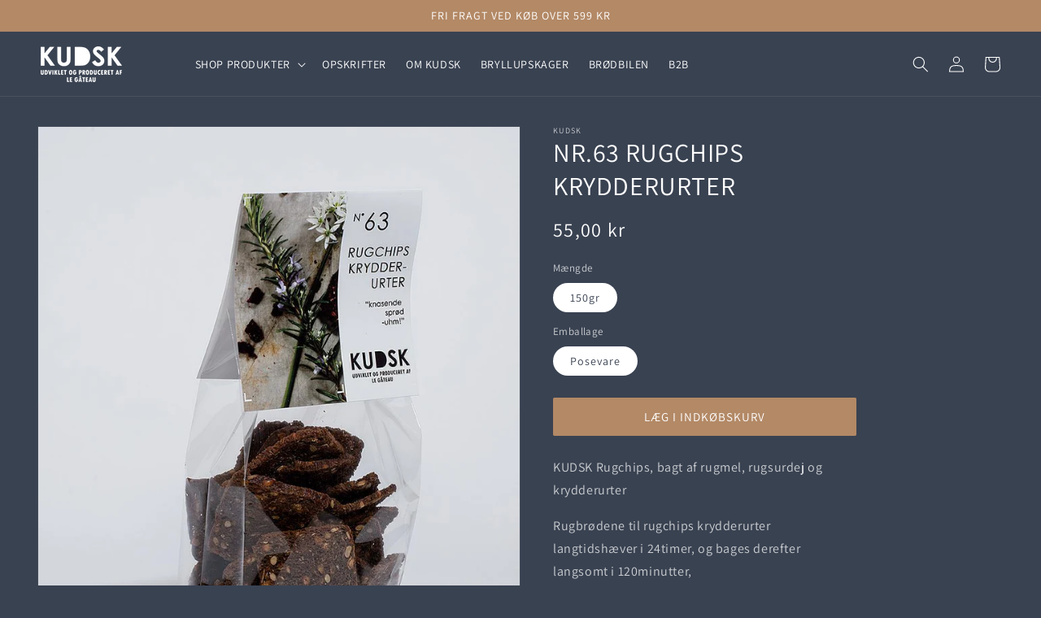

--- FILE ---
content_type: text/html; charset=utf-8
request_url: https://kudskshop.dk/products/nr-63-rugchips-krydderurter
body_size: 24563
content:
<!doctype html>
<html class="no-js" lang="da">
  <head>
    <meta charset="utf-8">
    <meta http-equiv="X-UA-Compatible" content="IE=edge">
    <meta name="viewport" content="width=device-width,initial-scale=1">
    <meta name="theme-color" content="">
    <link rel="canonical" href="https://kudskshop.dk/products/nr-63-rugchips-krydderurter">
    <link rel="preconnect" href="https://cdn.shopify.com" crossorigin>
    
    <meta name="facebook-domain-verification" content="kvs8o8on23uvrl5c3zfli7ggzkeqs7" />
    
<link rel="icon" type="image/png" href="//kudskshop.dk/cdn/shop/files/favicon_kudsk.png?crop=center&height=32&v=1652176919&width=32"><link rel="preconnect" href="https://fonts.shopifycdn.com" crossorigin><title>
      Nr.63 Rugchips krydderurter
 &ndash; KUDSK</title>

    
      <meta name="description" content="KUDSK Rugchips, bagt af rugmel, rugsurdej og krydderurterRugbrødene til rugchips krydderurter langtidshæver i 24timer, og bages derefter langsomt i 120minutter,dette giver en kraftige og fyldige smag af rug og urter, rugchipsene tørres i ovn, så der tilsættes ikke olie under tørringen.Velegnet til gode oste eller knust">
    

    

<meta property="og:site_name" content="KUDSK">
<meta property="og:url" content="https://kudskshop.dk/products/nr-63-rugchips-krydderurter">
<meta property="og:title" content="Nr.63 Rugchips krydderurter">
<meta property="og:type" content="product">
<meta property="og:description" content="KUDSK Rugchips, bagt af rugmel, rugsurdej og krydderurterRugbrødene til rugchips krydderurter langtidshæver i 24timer, og bages derefter langsomt i 120minutter,dette giver en kraftige og fyldige smag af rug og urter, rugchipsene tørres i ovn, så der tilsættes ikke olie under tørringen.Velegnet til gode oste eller knust"><meta property="og:image" content="http://kudskshop.dk/cdn/shop/products/63foto.jpg?v=1662111613">
  <meta property="og:image:secure_url" content="https://kudskshop.dk/cdn/shop/products/63foto.jpg?v=1662111613">
  <meta property="og:image:width" content="900">
  <meta property="og:image:height" content="1125"><meta property="og:price:amount" content="55,00">
  <meta property="og:price:currency" content="DKK"><meta name="twitter:card" content="summary_large_image">
<meta name="twitter:title" content="Nr.63 Rugchips krydderurter">
<meta name="twitter:description" content="KUDSK Rugchips, bagt af rugmel, rugsurdej og krydderurterRugbrødene til rugchips krydderurter langtidshæver i 24timer, og bages derefter langsomt i 120minutter,dette giver en kraftige og fyldige smag af rug og urter, rugchipsene tørres i ovn, så der tilsættes ikke olie under tørringen.Velegnet til gode oste eller knust">


    <script src="//kudskshop.dk/cdn/shop/t/2/assets/global.js?v=24850326154503943211652077940" defer="defer"></script>
    <script>window.performance && window.performance.mark && window.performance.mark('shopify.content_for_header.start');</script><meta name="facebook-domain-verification" content="kvs8o8on23uvrl5c3zfli7ggzkeqs7">
<meta id="shopify-digital-wallet" name="shopify-digital-wallet" content="/64337510634/digital_wallets/dialog">
<link rel="alternate" type="application/json+oembed" href="https://kudskshop.dk/products/nr-63-rugchips-krydderurter.oembed">
<script async="async" src="/checkouts/internal/preloads.js?locale=da-DK"></script>
<script id="shopify-features" type="application/json">{"accessToken":"951d41bf4acb76bb71ad10a7ba9a69b0","betas":["rich-media-storefront-analytics"],"domain":"kudskshop.dk","predictiveSearch":true,"shopId":64337510634,"locale":"da"}</script>
<script>var Shopify = Shopify || {};
Shopify.shop = "kudsk-shop.myshopify.com";
Shopify.locale = "da";
Shopify.currency = {"active":"DKK","rate":"1.0"};
Shopify.country = "DK";
Shopify.theme = {"name":"KUDSK Dawn","id":132687724778,"schema_name":"Kudsk","schema_version":"1.0.0","theme_store_id":null,"role":"main"};
Shopify.theme.handle = "null";
Shopify.theme.style = {"id":null,"handle":null};
Shopify.cdnHost = "kudskshop.dk/cdn";
Shopify.routes = Shopify.routes || {};
Shopify.routes.root = "/";</script>
<script type="module">!function(o){(o.Shopify=o.Shopify||{}).modules=!0}(window);</script>
<script>!function(o){function n(){var o=[];function n(){o.push(Array.prototype.slice.apply(arguments))}return n.q=o,n}var t=o.Shopify=o.Shopify||{};t.loadFeatures=n(),t.autoloadFeatures=n()}(window);</script>
<script id="shop-js-analytics" type="application/json">{"pageType":"product"}</script>
<script defer="defer" async type="module" src="//kudskshop.dk/cdn/shopifycloud/shop-js/modules/v2/client.init-shop-cart-sync_C8w7Thf0.da.esm.js"></script>
<script defer="defer" async type="module" src="//kudskshop.dk/cdn/shopifycloud/shop-js/modules/v2/chunk.common_hABmsQwT.esm.js"></script>
<script type="module">
  await import("//kudskshop.dk/cdn/shopifycloud/shop-js/modules/v2/client.init-shop-cart-sync_C8w7Thf0.da.esm.js");
await import("//kudskshop.dk/cdn/shopifycloud/shop-js/modules/v2/chunk.common_hABmsQwT.esm.js");

  window.Shopify.SignInWithShop?.initShopCartSync?.({"fedCMEnabled":true,"windoidEnabled":true});

</script>
<script id="__st">var __st={"a":64337510634,"offset":3600,"reqid":"eec04a3a-7b6b-4378-916d-c3d76f053c79-1768673564","pageurl":"kudskshop.dk\/products\/nr-63-rugchips-krydderurter","u":"348c17e3ef4b","p":"product","rtyp":"product","rid":7805922771178};</script>
<script>window.ShopifyPaypalV4VisibilityTracking = true;</script>
<script id="captcha-bootstrap">!function(){'use strict';const t='contact',e='account',n='new_comment',o=[[t,t],['blogs',n],['comments',n],[t,'customer']],c=[[e,'customer_login'],[e,'guest_login'],[e,'recover_customer_password'],[e,'create_customer']],r=t=>t.map((([t,e])=>`form[action*='/${t}']:not([data-nocaptcha='true']) input[name='form_type'][value='${e}']`)).join(','),a=t=>()=>t?[...document.querySelectorAll(t)].map((t=>t.form)):[];function s(){const t=[...o],e=r(t);return a(e)}const i='password',u='form_key',d=['recaptcha-v3-token','g-recaptcha-response','h-captcha-response',i],f=()=>{try{return window.sessionStorage}catch{return}},m='__shopify_v',_=t=>t.elements[u];function p(t,e,n=!1){try{const o=window.sessionStorage,c=JSON.parse(o.getItem(e)),{data:r}=function(t){const{data:e,action:n}=t;return t[m]||n?{data:e,action:n}:{data:t,action:n}}(c);for(const[e,n]of Object.entries(r))t.elements[e]&&(t.elements[e].value=n);n&&o.removeItem(e)}catch(o){console.error('form repopulation failed',{error:o})}}const l='form_type',E='cptcha';function T(t){t.dataset[E]=!0}const w=window,h=w.document,L='Shopify',v='ce_forms',y='captcha';let A=!1;((t,e)=>{const n=(g='f06e6c50-85a8-45c8-87d0-21a2b65856fe',I='https://cdn.shopify.com/shopifycloud/storefront-forms-hcaptcha/ce_storefront_forms_captcha_hcaptcha.v1.5.2.iife.js',D={infoText:'Beskyttet af hCaptcha',privacyText:'Beskyttelse af persondata',termsText:'Vilkår'},(t,e,n)=>{const o=w[L][v],c=o.bindForm;if(c)return c(t,g,e,D).then(n);var r;o.q.push([[t,g,e,D],n]),r=I,A||(h.body.append(Object.assign(h.createElement('script'),{id:'captcha-provider',async:!0,src:r})),A=!0)});var g,I,D;w[L]=w[L]||{},w[L][v]=w[L][v]||{},w[L][v].q=[],w[L][y]=w[L][y]||{},w[L][y].protect=function(t,e){n(t,void 0,e),T(t)},Object.freeze(w[L][y]),function(t,e,n,w,h,L){const[v,y,A,g]=function(t,e,n){const i=e?o:[],u=t?c:[],d=[...i,...u],f=r(d),m=r(i),_=r(d.filter((([t,e])=>n.includes(e))));return[a(f),a(m),a(_),s()]}(w,h,L),I=t=>{const e=t.target;return e instanceof HTMLFormElement?e:e&&e.form},D=t=>v().includes(t);t.addEventListener('submit',(t=>{const e=I(t);if(!e)return;const n=D(e)&&!e.dataset.hcaptchaBound&&!e.dataset.recaptchaBound,o=_(e),c=g().includes(e)&&(!o||!o.value);(n||c)&&t.preventDefault(),c&&!n&&(function(t){try{if(!f())return;!function(t){const e=f();if(!e)return;const n=_(t);if(!n)return;const o=n.value;o&&e.removeItem(o)}(t);const e=Array.from(Array(32),(()=>Math.random().toString(36)[2])).join('');!function(t,e){_(t)||t.append(Object.assign(document.createElement('input'),{type:'hidden',name:u})),t.elements[u].value=e}(t,e),function(t,e){const n=f();if(!n)return;const o=[...t.querySelectorAll(`input[type='${i}']`)].map((({name:t})=>t)),c=[...d,...o],r={};for(const[a,s]of new FormData(t).entries())c.includes(a)||(r[a]=s);n.setItem(e,JSON.stringify({[m]:1,action:t.action,data:r}))}(t,e)}catch(e){console.error('failed to persist form',e)}}(e),e.submit())}));const S=(t,e)=>{t&&!t.dataset[E]&&(n(t,e.some((e=>e===t))),T(t))};for(const o of['focusin','change'])t.addEventListener(o,(t=>{const e=I(t);D(e)&&S(e,y())}));const B=e.get('form_key'),M=e.get(l),P=B&&M;t.addEventListener('DOMContentLoaded',(()=>{const t=y();if(P)for(const e of t)e.elements[l].value===M&&p(e,B);[...new Set([...A(),...v().filter((t=>'true'===t.dataset.shopifyCaptcha))])].forEach((e=>S(e,t)))}))}(h,new URLSearchParams(w.location.search),n,t,e,['guest_login'])})(!0,!0)}();</script>
<script integrity="sha256-4kQ18oKyAcykRKYeNunJcIwy7WH5gtpwJnB7kiuLZ1E=" data-source-attribution="shopify.loadfeatures" defer="defer" src="//kudskshop.dk/cdn/shopifycloud/storefront/assets/storefront/load_feature-a0a9edcb.js" crossorigin="anonymous"></script>
<script data-source-attribution="shopify.dynamic_checkout.dynamic.init">var Shopify=Shopify||{};Shopify.PaymentButton=Shopify.PaymentButton||{isStorefrontPortableWallets:!0,init:function(){window.Shopify.PaymentButton.init=function(){};var t=document.createElement("script");t.src="https://kudskshop.dk/cdn/shopifycloud/portable-wallets/latest/portable-wallets.da.js",t.type="module",document.head.appendChild(t)}};
</script>
<script data-source-attribution="shopify.dynamic_checkout.buyer_consent">
  function portableWalletsHideBuyerConsent(e){var t=document.getElementById("shopify-buyer-consent"),n=document.getElementById("shopify-subscription-policy-button");t&&n&&(t.classList.add("hidden"),t.setAttribute("aria-hidden","true"),n.removeEventListener("click",e))}function portableWalletsShowBuyerConsent(e){var t=document.getElementById("shopify-buyer-consent"),n=document.getElementById("shopify-subscription-policy-button");t&&n&&(t.classList.remove("hidden"),t.removeAttribute("aria-hidden"),n.addEventListener("click",e))}window.Shopify?.PaymentButton&&(window.Shopify.PaymentButton.hideBuyerConsent=portableWalletsHideBuyerConsent,window.Shopify.PaymentButton.showBuyerConsent=portableWalletsShowBuyerConsent);
</script>
<script data-source-attribution="shopify.dynamic_checkout.cart.bootstrap">document.addEventListener("DOMContentLoaded",(function(){function t(){return document.querySelector("shopify-accelerated-checkout-cart, shopify-accelerated-checkout")}if(t())Shopify.PaymentButton.init();else{new MutationObserver((function(e,n){t()&&(Shopify.PaymentButton.init(),n.disconnect())})).observe(document.body,{childList:!0,subtree:!0})}}));
</script>
<script id='scb4127' type='text/javascript' async='' src='https://kudskshop.dk/cdn/shopifycloud/privacy-banner/storefront-banner.js'></script><script id="sections-script" data-sections="product-recommendations,header,footer" defer="defer" src="//kudskshop.dk/cdn/shop/t/2/compiled_assets/scripts.js?1548"></script>
<script>window.performance && window.performance.mark && window.performance.mark('shopify.content_for_header.end');</script>


    <style data-shopify>
      @font-face {
  font-family: Assistant;
  font-weight: 400;
  font-style: normal;
  font-display: swap;
  src: url("//kudskshop.dk/cdn/fonts/assistant/assistant_n4.9120912a469cad1cc292572851508ca49d12e768.woff2") format("woff2"),
       url("//kudskshop.dk/cdn/fonts/assistant/assistant_n4.6e9875ce64e0fefcd3f4446b7ec9036b3ddd2985.woff") format("woff");
}

      @font-face {
  font-family: Assistant;
  font-weight: 700;
  font-style: normal;
  font-display: swap;
  src: url("//kudskshop.dk/cdn/fonts/assistant/assistant_n7.bf44452348ec8b8efa3aa3068825305886b1c83c.woff2") format("woff2"),
       url("//kudskshop.dk/cdn/fonts/assistant/assistant_n7.0c887fee83f6b3bda822f1150b912c72da0f7b64.woff") format("woff");
}

      
      
      @font-face {
  font-family: Assistant;
  font-weight: 400;
  font-style: normal;
  font-display: swap;
  src: url("//kudskshop.dk/cdn/fonts/assistant/assistant_n4.9120912a469cad1cc292572851508ca49d12e768.woff2") format("woff2"),
       url("//kudskshop.dk/cdn/fonts/assistant/assistant_n4.6e9875ce64e0fefcd3f4446b7ec9036b3ddd2985.woff") format("woff");
}


      :root {
        --font-body-family: Assistant, sans-serif;
        --font-body-style: normal;
        --font-body-weight: 400;
        --font-body-weight-bold: 700;

        --font-heading-family: Assistant, sans-serif;
        --font-heading-style: normal;
        --font-heading-weight: 400;

        --font-body-scale: 1.0;
        --font-heading-scale: 1.0;

        --color-base-text: 255, 255, 255;
        --color-shadow: 255, 255, 255;
        --color-base-background-1: 57, 66, 81;
        --color-base-background-2: 234, 234, 234;
        --color-base-solid-button-labels: 255, 255, 255;
        --color-base-outline-button-labels: 18, 18, 18;
        --color-base-accent-1: 179, 137, 102;
        --color-base-accent-2: 57, 66, 81;
        --payment-terms-background-color: #394251;

        --gradient-base-background-1: #394251;
        --gradient-base-background-2: #eaeaea;
        --gradient-base-accent-1: #b38966;
        --gradient-base-accent-2: #394251;

        --media-padding: px;
        --media-border-opacity: 0.05;
        --media-border-width: 1px;
        --media-radius: 0px;
        --media-shadow-opacity: 0.0;
        --media-shadow-horizontal-offset: 0px;
        --media-shadow-vertical-offset: 4px;
        --media-shadow-blur-radius: 5px;

        --page-width: 140rem;
        --page-width-margin: 0rem;

        --card-image-padding: 0.0rem;
        --card-corner-radius: 0.0rem;
        --card-text-alignment: left;
        --card-border-width: 0.0rem;
        --card-border-opacity: 0.1;
        --card-shadow-opacity: 0.0;
        --card-shadow-horizontal-offset: 0.0rem;
        --card-shadow-vertical-offset: 0.4rem;
        --card-shadow-blur-radius: 0.5rem;

        --badge-corner-radius: 4.0rem;

        --popup-border-width: 1px;
        --popup-border-opacity: 0.1;
        --popup-corner-radius: 0px;
        --popup-shadow-opacity: 0.0;
        --popup-shadow-horizontal-offset: 0px;
        --popup-shadow-vertical-offset: 4px;
        --popup-shadow-blur-radius: 5px;

        --drawer-border-width: 1px;
        --drawer-border-opacity: 0.1;
        --drawer-shadow-opacity: 0.0;
        --drawer-shadow-horizontal-offset: 0px;
        --drawer-shadow-vertical-offset: 4px;
        --drawer-shadow-blur-radius: 5px;

        --spacing-sections-desktop: 0px;
        --spacing-sections-mobile: 0px;

        --grid-desktop-vertical-spacing: 8px;
        --grid-desktop-horizontal-spacing: 8px;
        --grid-mobile-vertical-spacing: 4px;
        --grid-mobile-horizontal-spacing: 4px;

        --text-boxes-border-opacity: 0.1;
        --text-boxes-border-width: 0px;
        --text-boxes-radius: 0px;
        --text-boxes-shadow-opacity: 0.0;
        --text-boxes-shadow-horizontal-offset: 0px;
        --text-boxes-shadow-vertical-offset: 4px;
        --text-boxes-shadow-blur-radius: 5px;

        --buttons-radius: 2px;
        --buttons-radius-outset: 3px;
        --buttons-border-width: 1px;
        --buttons-border-opacity: 1.0;
        --buttons-shadow-opacity: 0.0;
        --buttons-shadow-horizontal-offset: 0px;
        --buttons-shadow-vertical-offset: 4px;
        --buttons-shadow-blur-radius: 5px;
        --buttons-border-offset: 0.3px;

        --inputs-radius: 2px;
        --inputs-border-width: 1px;
        --inputs-border-opacity: 0.55;
        --inputs-shadow-opacity: 0.0;
        --inputs-shadow-horizontal-offset: 0px;
        --inputs-margin-offset: 0px;
        --inputs-shadow-vertical-offset: 4px;
        --inputs-shadow-blur-radius: 5px;
        --inputs-radius-outset: 3px;

        --variant-pills-radius: 40px;
        --variant-pills-border-width: 1px;
        --variant-pills-border-opacity: 0.55;
        --variant-pills-shadow-opacity: 0.0;
        --variant-pills-shadow-horizontal-offset: 0px;
        --variant-pills-shadow-vertical-offset: 4px;
        --variant-pills-shadow-blur-radius: 5px;
      }

      *,
      *::before,
      *::after {
        box-sizing: inherit;
      }

      html {
        box-sizing: border-box;
        font-size: calc(var(--font-body-scale) * 62.5%);
        height: 100%;
      }

      body {
        display: grid;
        grid-template-rows: auto auto 1fr auto;
        grid-template-columns: 100%;
        min-height: 100%;
        margin: 0;
        font-size: 1.5rem;
        letter-spacing: 0.06rem;
        line-height: calc(1 + 0.8 / var(--font-body-scale));
        font-family: var(--font-body-family);
        font-style: var(--font-body-style);
        font-weight: var(--font-body-weight);
      }

      @media screen and (min-width: 750px) {
        body {
          font-size: 1.6rem;
        }
      }
    </style>

    <link href="//kudskshop.dk/cdn/shop/t/2/assets/base.min.css?v=23816427612266660281652185278" rel="stylesheet" type="text/css" media="all" />
    <link href="//kudskshop.dk/cdn/shop/t/2/assets/custom.css?v=152346524371949635621660593930" rel="stylesheet" type="text/css" media="all" />

    
<link rel="preload" as="font" href="//kudskshop.dk/cdn/fonts/assistant/assistant_n4.9120912a469cad1cc292572851508ca49d12e768.woff2" type="font/woff2" crossorigin><link rel="preload" as="font" href="//kudskshop.dk/cdn/fonts/assistant/assistant_n4.9120912a469cad1cc292572851508ca49d12e768.woff2" type="font/woff2" crossorigin><link rel="stylesheet" href="//kudskshop.dk/cdn/shop/t/2/assets/component-predictive-search.css?v=165644661289088488651652077932" media="print" onload="this.media='all'"><script>document.documentElement.className = document.documentElement.className.replace('no-js', 'js');
    if (Shopify.designMode) {
      document.documentElement.classList.add('shopify-design-mode');
    }
    </script>

<script src="//ajax.googleapis.com/ajax/libs/jquery/2.2.3/jquery.min.js" type="text/javascript"></script>

  <!-- BEGIN app block: shopify://apps/klaviyo-email-marketing-sms/blocks/klaviyo-onsite-embed/2632fe16-c075-4321-a88b-50b567f42507 -->












  <script async src="https://static.klaviyo.com/onsite/js/XudykW/klaviyo.js?company_id=XudykW"></script>
  <script>!function(){if(!window.klaviyo){window._klOnsite=window._klOnsite||[];try{window.klaviyo=new Proxy({},{get:function(n,i){return"push"===i?function(){var n;(n=window._klOnsite).push.apply(n,arguments)}:function(){for(var n=arguments.length,o=new Array(n),w=0;w<n;w++)o[w]=arguments[w];var t="function"==typeof o[o.length-1]?o.pop():void 0,e=new Promise((function(n){window._klOnsite.push([i].concat(o,[function(i){t&&t(i),n(i)}]))}));return e}}})}catch(n){window.klaviyo=window.klaviyo||[],window.klaviyo.push=function(){var n;(n=window._klOnsite).push.apply(n,arguments)}}}}();</script>

  
    <script id="viewed_product">
      if (item == null) {
        var _learnq = _learnq || [];

        var MetafieldReviews = null
        var MetafieldYotpoRating = null
        var MetafieldYotpoCount = null
        var MetafieldLooxRating = null
        var MetafieldLooxCount = null
        var okendoProduct = null
        var okendoProductReviewCount = null
        var okendoProductReviewAverageValue = null
        try {
          // The following fields are used for Customer Hub recently viewed in order to add reviews.
          // This information is not part of __kla_viewed. Instead, it is part of __kla_viewed_reviewed_items
          MetafieldReviews = {};
          MetafieldYotpoRating = null
          MetafieldYotpoCount = null
          MetafieldLooxRating = null
          MetafieldLooxCount = null

          okendoProduct = null
          // If the okendo metafield is not legacy, it will error, which then requires the new json formatted data
          if (okendoProduct && 'error' in okendoProduct) {
            okendoProduct = null
          }
          okendoProductReviewCount = okendoProduct ? okendoProduct.reviewCount : null
          okendoProductReviewAverageValue = okendoProduct ? okendoProduct.reviewAverageValue : null
        } catch (error) {
          console.error('Error in Klaviyo onsite reviews tracking:', error);
        }

        var item = {
          Name: "Nr.63 Rugchips krydderurter",
          ProductID: 7805922771178,
          Categories: ["Bestsellers","Enkel varer","Kudsk","Nyheder","Posevare"],
          ImageURL: "https://kudskshop.dk/cdn/shop/products/63foto_grande.jpg?v=1662111613",
          URL: "https://kudskshop.dk/products/nr-63-rugchips-krydderurter",
          Brand: "Kudsk",
          Price: "55,00 kr",
          Value: "55,00",
          CompareAtPrice: "0,00 kr"
        };
        _learnq.push(['track', 'Viewed Product', item]);
        _learnq.push(['trackViewedItem', {
          Title: item.Name,
          ItemId: item.ProductID,
          Categories: item.Categories,
          ImageUrl: item.ImageURL,
          Url: item.URL,
          Metadata: {
            Brand: item.Brand,
            Price: item.Price,
            Value: item.Value,
            CompareAtPrice: item.CompareAtPrice
          },
          metafields:{
            reviews: MetafieldReviews,
            yotpo:{
              rating: MetafieldYotpoRating,
              count: MetafieldYotpoCount,
            },
            loox:{
              rating: MetafieldLooxRating,
              count: MetafieldLooxCount,
            },
            okendo: {
              rating: okendoProductReviewAverageValue,
              count: okendoProductReviewCount,
            }
          }
        }]);
      }
    </script>
  




  <script>
    window.klaviyoReviewsProductDesignMode = false
  </script>







<!-- END app block --><link href="https://monorail-edge.shopifysvc.com" rel="dns-prefetch">
<script>(function(){if ("sendBeacon" in navigator && "performance" in window) {try {var session_token_from_headers = performance.getEntriesByType('navigation')[0].serverTiming.find(x => x.name == '_s').description;} catch {var session_token_from_headers = undefined;}var session_cookie_matches = document.cookie.match(/_shopify_s=([^;]*)/);var session_token_from_cookie = session_cookie_matches && session_cookie_matches.length === 2 ? session_cookie_matches[1] : "";var session_token = session_token_from_headers || session_token_from_cookie || "";function handle_abandonment_event(e) {var entries = performance.getEntries().filter(function(entry) {return /monorail-edge.shopifysvc.com/.test(entry.name);});if (!window.abandonment_tracked && entries.length === 0) {window.abandonment_tracked = true;var currentMs = Date.now();var navigation_start = performance.timing.navigationStart;var payload = {shop_id: 64337510634,url: window.location.href,navigation_start,duration: currentMs - navigation_start,session_token,page_type: "product"};window.navigator.sendBeacon("https://monorail-edge.shopifysvc.com/v1/produce", JSON.stringify({schema_id: "online_store_buyer_site_abandonment/1.1",payload: payload,metadata: {event_created_at_ms: currentMs,event_sent_at_ms: currentMs}}));}}window.addEventListener('pagehide', handle_abandonment_event);}}());</script>
<script id="web-pixels-manager-setup">(function e(e,d,r,n,o){if(void 0===o&&(o={}),!Boolean(null===(a=null===(i=window.Shopify)||void 0===i?void 0:i.analytics)||void 0===a?void 0:a.replayQueue)){var i,a;window.Shopify=window.Shopify||{};var t=window.Shopify;t.analytics=t.analytics||{};var s=t.analytics;s.replayQueue=[],s.publish=function(e,d,r){return s.replayQueue.push([e,d,r]),!0};try{self.performance.mark("wpm:start")}catch(e){}var l=function(){var e={modern:/Edge?\/(1{2}[4-9]|1[2-9]\d|[2-9]\d{2}|\d{4,})\.\d+(\.\d+|)|Firefox\/(1{2}[4-9]|1[2-9]\d|[2-9]\d{2}|\d{4,})\.\d+(\.\d+|)|Chrom(ium|e)\/(9{2}|\d{3,})\.\d+(\.\d+|)|(Maci|X1{2}).+ Version\/(15\.\d+|(1[6-9]|[2-9]\d|\d{3,})\.\d+)([,.]\d+|)( \(\w+\)|)( Mobile\/\w+|) Safari\/|Chrome.+OPR\/(9{2}|\d{3,})\.\d+\.\d+|(CPU[ +]OS|iPhone[ +]OS|CPU[ +]iPhone|CPU IPhone OS|CPU iPad OS)[ +]+(15[._]\d+|(1[6-9]|[2-9]\d|\d{3,})[._]\d+)([._]\d+|)|Android:?[ /-](13[3-9]|1[4-9]\d|[2-9]\d{2}|\d{4,})(\.\d+|)(\.\d+|)|Android.+Firefox\/(13[5-9]|1[4-9]\d|[2-9]\d{2}|\d{4,})\.\d+(\.\d+|)|Android.+Chrom(ium|e)\/(13[3-9]|1[4-9]\d|[2-9]\d{2}|\d{4,})\.\d+(\.\d+|)|SamsungBrowser\/([2-9]\d|\d{3,})\.\d+/,legacy:/Edge?\/(1[6-9]|[2-9]\d|\d{3,})\.\d+(\.\d+|)|Firefox\/(5[4-9]|[6-9]\d|\d{3,})\.\d+(\.\d+|)|Chrom(ium|e)\/(5[1-9]|[6-9]\d|\d{3,})\.\d+(\.\d+|)([\d.]+$|.*Safari\/(?![\d.]+ Edge\/[\d.]+$))|(Maci|X1{2}).+ Version\/(10\.\d+|(1[1-9]|[2-9]\d|\d{3,})\.\d+)([,.]\d+|)( \(\w+\)|)( Mobile\/\w+|) Safari\/|Chrome.+OPR\/(3[89]|[4-9]\d|\d{3,})\.\d+\.\d+|(CPU[ +]OS|iPhone[ +]OS|CPU[ +]iPhone|CPU IPhone OS|CPU iPad OS)[ +]+(10[._]\d+|(1[1-9]|[2-9]\d|\d{3,})[._]\d+)([._]\d+|)|Android:?[ /-](13[3-9]|1[4-9]\d|[2-9]\d{2}|\d{4,})(\.\d+|)(\.\d+|)|Mobile Safari.+OPR\/([89]\d|\d{3,})\.\d+\.\d+|Android.+Firefox\/(13[5-9]|1[4-9]\d|[2-9]\d{2}|\d{4,})\.\d+(\.\d+|)|Android.+Chrom(ium|e)\/(13[3-9]|1[4-9]\d|[2-9]\d{2}|\d{4,})\.\d+(\.\d+|)|Android.+(UC? ?Browser|UCWEB|U3)[ /]?(15\.([5-9]|\d{2,})|(1[6-9]|[2-9]\d|\d{3,})\.\d+)\.\d+|SamsungBrowser\/(5\.\d+|([6-9]|\d{2,})\.\d+)|Android.+MQ{2}Browser\/(14(\.(9|\d{2,})|)|(1[5-9]|[2-9]\d|\d{3,})(\.\d+|))(\.\d+|)|K[Aa][Ii]OS\/(3\.\d+|([4-9]|\d{2,})\.\d+)(\.\d+|)/},d=e.modern,r=e.legacy,n=navigator.userAgent;return n.match(d)?"modern":n.match(r)?"legacy":"unknown"}(),u="modern"===l?"modern":"legacy",c=(null!=n?n:{modern:"",legacy:""})[u],f=function(e){return[e.baseUrl,"/wpm","/b",e.hashVersion,"modern"===e.buildTarget?"m":"l",".js"].join("")}({baseUrl:d,hashVersion:r,buildTarget:u}),m=function(e){var d=e.version,r=e.bundleTarget,n=e.surface,o=e.pageUrl,i=e.monorailEndpoint;return{emit:function(e){var a=e.status,t=e.errorMsg,s=(new Date).getTime(),l=JSON.stringify({metadata:{event_sent_at_ms:s},events:[{schema_id:"web_pixels_manager_load/3.1",payload:{version:d,bundle_target:r,page_url:o,status:a,surface:n,error_msg:t},metadata:{event_created_at_ms:s}}]});if(!i)return console&&console.warn&&console.warn("[Web Pixels Manager] No Monorail endpoint provided, skipping logging."),!1;try{return self.navigator.sendBeacon.bind(self.navigator)(i,l)}catch(e){}var u=new XMLHttpRequest;try{return u.open("POST",i,!0),u.setRequestHeader("Content-Type","text/plain"),u.send(l),!0}catch(e){return console&&console.warn&&console.warn("[Web Pixels Manager] Got an unhandled error while logging to Monorail."),!1}}}}({version:r,bundleTarget:l,surface:e.surface,pageUrl:self.location.href,monorailEndpoint:e.monorailEndpoint});try{o.browserTarget=l,function(e){var d=e.src,r=e.async,n=void 0===r||r,o=e.onload,i=e.onerror,a=e.sri,t=e.scriptDataAttributes,s=void 0===t?{}:t,l=document.createElement("script"),u=document.querySelector("head"),c=document.querySelector("body");if(l.async=n,l.src=d,a&&(l.integrity=a,l.crossOrigin="anonymous"),s)for(var f in s)if(Object.prototype.hasOwnProperty.call(s,f))try{l.dataset[f]=s[f]}catch(e){}if(o&&l.addEventListener("load",o),i&&l.addEventListener("error",i),u)u.appendChild(l);else{if(!c)throw new Error("Did not find a head or body element to append the script");c.appendChild(l)}}({src:f,async:!0,onload:function(){if(!function(){var e,d;return Boolean(null===(d=null===(e=window.Shopify)||void 0===e?void 0:e.analytics)||void 0===d?void 0:d.initialized)}()){var d=window.webPixelsManager.init(e)||void 0;if(d){var r=window.Shopify.analytics;r.replayQueue.forEach((function(e){var r=e[0],n=e[1],o=e[2];d.publishCustomEvent(r,n,o)})),r.replayQueue=[],r.publish=d.publishCustomEvent,r.visitor=d.visitor,r.initialized=!0}}},onerror:function(){return m.emit({status:"failed",errorMsg:"".concat(f," has failed to load")})},sri:function(e){var d=/^sha384-[A-Za-z0-9+/=]+$/;return"string"==typeof e&&d.test(e)}(c)?c:"",scriptDataAttributes:o}),m.emit({status:"loading"})}catch(e){m.emit({status:"failed",errorMsg:(null==e?void 0:e.message)||"Unknown error"})}}})({shopId: 64337510634,storefrontBaseUrl: "https://kudskshop.dk",extensionsBaseUrl: "https://extensions.shopifycdn.com/cdn/shopifycloud/web-pixels-manager",monorailEndpoint: "https://monorail-edge.shopifysvc.com/unstable/produce_batch",surface: "storefront-renderer",enabledBetaFlags: ["2dca8a86"],webPixelsConfigList: [{"id":"3486253402","configuration":"{\"accountID\":\"XudykW\",\"webPixelConfig\":\"eyJlbmFibGVBZGRlZFRvQ2FydEV2ZW50cyI6IHRydWV9\"}","eventPayloadVersion":"v1","runtimeContext":"STRICT","scriptVersion":"524f6c1ee37bacdca7657a665bdca589","type":"APP","apiClientId":123074,"privacyPurposes":["ANALYTICS","MARKETING"],"dataSharingAdjustments":{"protectedCustomerApprovalScopes":["read_customer_address","read_customer_email","read_customer_name","read_customer_personal_data","read_customer_phone"]}},{"id":"456130906","configuration":"{\"pixel_id\":\"491774069271755\",\"pixel_type\":\"facebook_pixel\",\"metaapp_system_user_token\":\"-\"}","eventPayloadVersion":"v1","runtimeContext":"OPEN","scriptVersion":"ca16bc87fe92b6042fbaa3acc2fbdaa6","type":"APP","apiClientId":2329312,"privacyPurposes":["ANALYTICS","MARKETING","SALE_OF_DATA"],"dataSharingAdjustments":{"protectedCustomerApprovalScopes":["read_customer_address","read_customer_email","read_customer_name","read_customer_personal_data","read_customer_phone"]}},{"id":"177275226","eventPayloadVersion":"v1","runtimeContext":"LAX","scriptVersion":"1","type":"CUSTOM","privacyPurposes":["ANALYTICS"],"name":"Google Analytics tag (migrated)"},{"id":"shopify-app-pixel","configuration":"{}","eventPayloadVersion":"v1","runtimeContext":"STRICT","scriptVersion":"0450","apiClientId":"shopify-pixel","type":"APP","privacyPurposes":["ANALYTICS","MARKETING"]},{"id":"shopify-custom-pixel","eventPayloadVersion":"v1","runtimeContext":"LAX","scriptVersion":"0450","apiClientId":"shopify-pixel","type":"CUSTOM","privacyPurposes":["ANALYTICS","MARKETING"]}],isMerchantRequest: false,initData: {"shop":{"name":"KUDSK","paymentSettings":{"currencyCode":"DKK"},"myshopifyDomain":"kudsk-shop.myshopify.com","countryCode":"DK","storefrontUrl":"https:\/\/kudskshop.dk"},"customer":null,"cart":null,"checkout":null,"productVariants":[{"price":{"amount":55.0,"currencyCode":"DKK"},"product":{"title":"Nr.63 Rugchips krydderurter","vendor":"Kudsk","id":"7805922771178","untranslatedTitle":"Nr.63 Rugchips krydderurter","url":"\/products\/nr-63-rugchips-krydderurter","type":"Posevare"},"id":"43142393168106","image":{"src":"\/\/kudskshop.dk\/cdn\/shop\/products\/63foto.jpg?v=1662111613"},"sku":"KUDSK-63-150G","title":"150gr \/ Posevare","untranslatedTitle":"150gr \/ Posevare"}],"purchasingCompany":null},},"https://kudskshop.dk/cdn","fcfee988w5aeb613cpc8e4bc33m6693e112",{"modern":"","legacy":""},{"shopId":"64337510634","storefrontBaseUrl":"https:\/\/kudskshop.dk","extensionBaseUrl":"https:\/\/extensions.shopifycdn.com\/cdn\/shopifycloud\/web-pixels-manager","surface":"storefront-renderer","enabledBetaFlags":"[\"2dca8a86\"]","isMerchantRequest":"false","hashVersion":"fcfee988w5aeb613cpc8e4bc33m6693e112","publish":"custom","events":"[[\"page_viewed\",{}],[\"product_viewed\",{\"productVariant\":{\"price\":{\"amount\":55.0,\"currencyCode\":\"DKK\"},\"product\":{\"title\":\"Nr.63 Rugchips krydderurter\",\"vendor\":\"Kudsk\",\"id\":\"7805922771178\",\"untranslatedTitle\":\"Nr.63 Rugchips krydderurter\",\"url\":\"\/products\/nr-63-rugchips-krydderurter\",\"type\":\"Posevare\"},\"id\":\"43142393168106\",\"image\":{\"src\":\"\/\/kudskshop.dk\/cdn\/shop\/products\/63foto.jpg?v=1662111613\"},\"sku\":\"KUDSK-63-150G\",\"title\":\"150gr \/ Posevare\",\"untranslatedTitle\":\"150gr \/ Posevare\"}}]]"});</script><script>
  window.ShopifyAnalytics = window.ShopifyAnalytics || {};
  window.ShopifyAnalytics.meta = window.ShopifyAnalytics.meta || {};
  window.ShopifyAnalytics.meta.currency = 'DKK';
  var meta = {"product":{"id":7805922771178,"gid":"gid:\/\/shopify\/Product\/7805922771178","vendor":"Kudsk","type":"Posevare","handle":"nr-63-rugchips-krydderurter","variants":[{"id":43142393168106,"price":5500,"name":"Nr.63 Rugchips krydderurter - 150gr \/ Posevare","public_title":"150gr \/ Posevare","sku":"KUDSK-63-150G"}],"remote":false},"page":{"pageType":"product","resourceType":"product","resourceId":7805922771178,"requestId":"eec04a3a-7b6b-4378-916d-c3d76f053c79-1768673564"}};
  for (var attr in meta) {
    window.ShopifyAnalytics.meta[attr] = meta[attr];
  }
</script>
<script class="analytics">
  (function () {
    var customDocumentWrite = function(content) {
      var jquery = null;

      if (window.jQuery) {
        jquery = window.jQuery;
      } else if (window.Checkout && window.Checkout.$) {
        jquery = window.Checkout.$;
      }

      if (jquery) {
        jquery('body').append(content);
      }
    };

    var hasLoggedConversion = function(token) {
      if (token) {
        return document.cookie.indexOf('loggedConversion=' + token) !== -1;
      }
      return false;
    }

    var setCookieIfConversion = function(token) {
      if (token) {
        var twoMonthsFromNow = new Date(Date.now());
        twoMonthsFromNow.setMonth(twoMonthsFromNow.getMonth() + 2);

        document.cookie = 'loggedConversion=' + token + '; expires=' + twoMonthsFromNow;
      }
    }

    var trekkie = window.ShopifyAnalytics.lib = window.trekkie = window.trekkie || [];
    if (trekkie.integrations) {
      return;
    }
    trekkie.methods = [
      'identify',
      'page',
      'ready',
      'track',
      'trackForm',
      'trackLink'
    ];
    trekkie.factory = function(method) {
      return function() {
        var args = Array.prototype.slice.call(arguments);
        args.unshift(method);
        trekkie.push(args);
        return trekkie;
      };
    };
    for (var i = 0; i < trekkie.methods.length; i++) {
      var key = trekkie.methods[i];
      trekkie[key] = trekkie.factory(key);
    }
    trekkie.load = function(config) {
      trekkie.config = config || {};
      trekkie.config.initialDocumentCookie = document.cookie;
      var first = document.getElementsByTagName('script')[0];
      var script = document.createElement('script');
      script.type = 'text/javascript';
      script.onerror = function(e) {
        var scriptFallback = document.createElement('script');
        scriptFallback.type = 'text/javascript';
        scriptFallback.onerror = function(error) {
                var Monorail = {
      produce: function produce(monorailDomain, schemaId, payload) {
        var currentMs = new Date().getTime();
        var event = {
          schema_id: schemaId,
          payload: payload,
          metadata: {
            event_created_at_ms: currentMs,
            event_sent_at_ms: currentMs
          }
        };
        return Monorail.sendRequest("https://" + monorailDomain + "/v1/produce", JSON.stringify(event));
      },
      sendRequest: function sendRequest(endpointUrl, payload) {
        // Try the sendBeacon API
        if (window && window.navigator && typeof window.navigator.sendBeacon === 'function' && typeof window.Blob === 'function' && !Monorail.isIos12()) {
          var blobData = new window.Blob([payload], {
            type: 'text/plain'
          });

          if (window.navigator.sendBeacon(endpointUrl, blobData)) {
            return true;
          } // sendBeacon was not successful

        } // XHR beacon

        var xhr = new XMLHttpRequest();

        try {
          xhr.open('POST', endpointUrl);
          xhr.setRequestHeader('Content-Type', 'text/plain');
          xhr.send(payload);
        } catch (e) {
          console.log(e);
        }

        return false;
      },
      isIos12: function isIos12() {
        return window.navigator.userAgent.lastIndexOf('iPhone; CPU iPhone OS 12_') !== -1 || window.navigator.userAgent.lastIndexOf('iPad; CPU OS 12_') !== -1;
      }
    };
    Monorail.produce('monorail-edge.shopifysvc.com',
      'trekkie_storefront_load_errors/1.1',
      {shop_id: 64337510634,
      theme_id: 132687724778,
      app_name: "storefront",
      context_url: window.location.href,
      source_url: "//kudskshop.dk/cdn/s/trekkie.storefront.cd680fe47e6c39ca5d5df5f0a32d569bc48c0f27.min.js"});

        };
        scriptFallback.async = true;
        scriptFallback.src = '//kudskshop.dk/cdn/s/trekkie.storefront.cd680fe47e6c39ca5d5df5f0a32d569bc48c0f27.min.js';
        first.parentNode.insertBefore(scriptFallback, first);
      };
      script.async = true;
      script.src = '//kudskshop.dk/cdn/s/trekkie.storefront.cd680fe47e6c39ca5d5df5f0a32d569bc48c0f27.min.js';
      first.parentNode.insertBefore(script, first);
    };
    trekkie.load(
      {"Trekkie":{"appName":"storefront","development":false,"defaultAttributes":{"shopId":64337510634,"isMerchantRequest":null,"themeId":132687724778,"themeCityHash":"16336925820961557113","contentLanguage":"da","currency":"DKK","eventMetadataId":"ff53abf6-3ee7-402d-9ef6-07114d027977"},"isServerSideCookieWritingEnabled":true,"monorailRegion":"shop_domain","enabledBetaFlags":["65f19447"]},"Session Attribution":{},"S2S":{"facebookCapiEnabled":true,"source":"trekkie-storefront-renderer","apiClientId":580111}}
    );

    var loaded = false;
    trekkie.ready(function() {
      if (loaded) return;
      loaded = true;

      window.ShopifyAnalytics.lib = window.trekkie;

      var originalDocumentWrite = document.write;
      document.write = customDocumentWrite;
      try { window.ShopifyAnalytics.merchantGoogleAnalytics.call(this); } catch(error) {};
      document.write = originalDocumentWrite;

      window.ShopifyAnalytics.lib.page(null,{"pageType":"product","resourceType":"product","resourceId":7805922771178,"requestId":"eec04a3a-7b6b-4378-916d-c3d76f053c79-1768673564","shopifyEmitted":true});

      var match = window.location.pathname.match(/checkouts\/(.+)\/(thank_you|post_purchase)/)
      var token = match? match[1]: undefined;
      if (!hasLoggedConversion(token)) {
        setCookieIfConversion(token);
        window.ShopifyAnalytics.lib.track("Viewed Product",{"currency":"DKK","variantId":43142393168106,"productId":7805922771178,"productGid":"gid:\/\/shopify\/Product\/7805922771178","name":"Nr.63 Rugchips krydderurter - 150gr \/ Posevare","price":"55.00","sku":"KUDSK-63-150G","brand":"Kudsk","variant":"150gr \/ Posevare","category":"Posevare","nonInteraction":true,"remote":false},undefined,undefined,{"shopifyEmitted":true});
      window.ShopifyAnalytics.lib.track("monorail:\/\/trekkie_storefront_viewed_product\/1.1",{"currency":"DKK","variantId":43142393168106,"productId":7805922771178,"productGid":"gid:\/\/shopify\/Product\/7805922771178","name":"Nr.63 Rugchips krydderurter - 150gr \/ Posevare","price":"55.00","sku":"KUDSK-63-150G","brand":"Kudsk","variant":"150gr \/ Posevare","category":"Posevare","nonInteraction":true,"remote":false,"referer":"https:\/\/kudskshop.dk\/products\/nr-63-rugchips-krydderurter"});
      }
    });


        var eventsListenerScript = document.createElement('script');
        eventsListenerScript.async = true;
        eventsListenerScript.src = "//kudskshop.dk/cdn/shopifycloud/storefront/assets/shop_events_listener-3da45d37.js";
        document.getElementsByTagName('head')[0].appendChild(eventsListenerScript);

})();</script>
  <script>
  if (!window.ga || (window.ga && typeof window.ga !== 'function')) {
    window.ga = function ga() {
      (window.ga.q = window.ga.q || []).push(arguments);
      if (window.Shopify && window.Shopify.analytics && typeof window.Shopify.analytics.publish === 'function') {
        window.Shopify.analytics.publish("ga_stub_called", {}, {sendTo: "google_osp_migration"});
      }
      console.error("Shopify's Google Analytics stub called with:", Array.from(arguments), "\nSee https://help.shopify.com/manual/promoting-marketing/pixels/pixel-migration#google for more information.");
    };
    if (window.Shopify && window.Shopify.analytics && typeof window.Shopify.analytics.publish === 'function') {
      window.Shopify.analytics.publish("ga_stub_initialized", {}, {sendTo: "google_osp_migration"});
    }
  }
</script>
<script
  defer
  src="https://kudskshop.dk/cdn/shopifycloud/perf-kit/shopify-perf-kit-3.0.4.min.js"
  data-application="storefront-renderer"
  data-shop-id="64337510634"
  data-render-region="gcp-us-east1"
  data-page-type="product"
  data-theme-instance-id="132687724778"
  data-theme-name="Kudsk"
  data-theme-version="1.0.0"
  data-monorail-region="shop_domain"
  data-resource-timing-sampling-rate="10"
  data-shs="true"
  data-shs-beacon="true"
  data-shs-export-with-fetch="true"
  data-shs-logs-sample-rate="1"
  data-shs-beacon-endpoint="https://kudskshop.dk/api/collect"
></script>
</head>

  <body class="gradient product_">

    

    <a class="skip-to-content-link button visually-hidden" href="#MainContent">
      Gå til indhold
    </a>

    <div id="shopify-section-announcement-bar" class="shopify-section"><div class="announcement-bar color-accent-1" role="region" aria-label="Meddelelse" ><a href="#" class="announcement-bar__link link link--text focus-inset animate-arrow announcement-bar__message h5 mySlides fade" style="display: none;color:#ffffff!important;">Fri fragt ved køb over 599 kr
                
</a></div>
      <span class="dot" style="visibility: hidden;"></span><script>
var slideIndex = 0;
showSlides();

function showSlides() {
  var i;
  var slides = document.getElementsByClassName("mySlides");
  var dots = document.getElementsByClassName("dot");
  for (i = 0; i < slides.length; i++) {
    slides[i].style.display = "none";
  }
  slideIndex++;
  if (slideIndex > slides.length) {slideIndex = 1}
  for (i = 0; i < dots.length; i++) {
    dots[i].className = dots[i].className.replace(" active", "");
  }
  slides[slideIndex-1].style.display = "block";
  dots[slideIndex-1].className += " active";
  setTimeout(showSlides, 6000); // Change image every 2 seconds
}
</script>

<style>
  .fade {
    -webkit-animation-name: fade;
    -webkit-animation-duration: 3.5s;
    animation-name: fade;
    animation-duration: 3.5s;
  }

  @-webkit-keyframes fade {
    from {opacity: .1}
    to {opacity: 1}
  }

  @keyframes fade {
    from {opacity: .1}
    to {opacity: 1}
  }

</style>


</div>
    <div id="shopify-section-header" class="shopify-section section-header"><link rel="stylesheet" href="//kudskshop.dk/cdn/shop/t/2/assets/component-list-menu.css?v=151968516119678728991652077925" media="print" onload="this.media='all'">
<link rel="stylesheet" href="//kudskshop.dk/cdn/shop/t/2/assets/component-search.css?v=96455689198851321781652077934" media="print" onload="this.media='all'">
<link rel="stylesheet" href="//kudskshop.dk/cdn/shop/t/2/assets/component-menu-drawer.css?v=182311192829367774911652077928" media="print" onload="this.media='all'">
<link rel="stylesheet" href="//kudskshop.dk/cdn/shop/t/2/assets/component-cart-notification.css?v=119852831333870967341652077921" media="print" onload="this.media='all'">
<link rel="stylesheet" href="//kudskshop.dk/cdn/shop/t/2/assets/component-cart-items.css?v=23917223812499722491652077920" media="print" onload="this.media='all'"><link rel="stylesheet" href="//kudskshop.dk/cdn/shop/t/2/assets/component-price.css?v=112673864592427438181652077932" media="print" onload="this.media='all'">
  <link rel="stylesheet" href="//kudskshop.dk/cdn/shop/t/2/assets/component-loading-overlay.css?v=167310470843593579841652077927" media="print" onload="this.media='all'"><link rel="stylesheet" href="//kudskshop.dk/cdn/shop/t/2/assets/component-mega-menu.css?v=55238582690792209471652077927" media="print" onload="this.media='all'">
  <noscript><link href="//kudskshop.dk/cdn/shop/t/2/assets/component-mega-menu.css?v=55238582690792209471652077927" rel="stylesheet" type="text/css" media="all" /></noscript><noscript><link href="//kudskshop.dk/cdn/shop/t/2/assets/component-list-menu.css?v=151968516119678728991652077925" rel="stylesheet" type="text/css" media="all" /></noscript>
<noscript><link href="//kudskshop.dk/cdn/shop/t/2/assets/component-search.css?v=96455689198851321781652077934" rel="stylesheet" type="text/css" media="all" /></noscript>
<noscript><link href="//kudskshop.dk/cdn/shop/t/2/assets/component-menu-drawer.css?v=182311192829367774911652077928" rel="stylesheet" type="text/css" media="all" /></noscript>
<noscript><link href="//kudskshop.dk/cdn/shop/t/2/assets/component-cart-notification.css?v=119852831333870967341652077921" rel="stylesheet" type="text/css" media="all" /></noscript>
<noscript><link href="//kudskshop.dk/cdn/shop/t/2/assets/component-cart-items.css?v=23917223812499722491652077920" rel="stylesheet" type="text/css" media="all" /></noscript>

<style>
  header-drawer {
    justify-self: start;
    margin-left: -1.2rem;
  }

  @media screen and (min-width: 990px) {
    header-drawer {
      display: none;
    }
  }

  .menu-drawer-container {
    display: flex;
  }

  .list-menu {
    list-style: none;
    padding: 0;
    margin: 0;
  }

  .list-menu--inline {
    display: inline-flex;
    flex-wrap: wrap;
  }

  summary.list-menu__item {
    padding-right: 2.7rem;
  }

  .list-menu__item {
    display: flex;
    align-items: center;
    line-height: calc(1 + 0.3 / var(--font-body-scale));
  }

  .list-menu__item--link {
    text-decoration: none;
    padding-bottom: 1rem;
    padding-top: 1rem;
    line-height: calc(1 + 0.8 / var(--font-body-scale));
  }

  @media screen and (min-width: 750px) {
    .list-menu__item--link {
      padding-bottom: 0.5rem;
      padding-top: 0.5rem;
    }
  }
</style><style data-shopify>.section-header {
    margin-bottom: 0px;
  }

  @media screen and (min-width: 750px) {
    .section-header {
      margin-bottom: 0px;
    }
  }</style><script src="//kudskshop.dk/cdn/shop/t/2/assets/details-disclosure.js?v=153497636716254413831652077938" defer="defer"></script>
<script src="//kudskshop.dk/cdn/shop/t/2/assets/details-modal.js?v=4511761896672669691652077939" defer="defer"></script>
<script src="//kudskshop.dk/cdn/shop/t/2/assets/cart-notification.js?v=146771965050272264641652077916" defer="defer"></script>

<svg xmlns="http://www.w3.org/2000/svg" class="hidden">
  <symbol id="icon-search" viewbox="0 0 18 19" fill="none">
    <path fill-rule="evenodd" clip-rule="evenodd" d="M11.03 11.68A5.784 5.784 0 112.85 3.5a5.784 5.784 0 018.18 8.18zm.26 1.12a6.78 6.78 0 11.72-.7l5.4 5.4a.5.5 0 11-.71.7l-5.41-5.4z" fill="currentColor"/>
  </symbol>

  <symbol id="icon-close" class="icon icon-close" fill="none" viewBox="0 0 18 17">
    <path d="M.865 15.978a.5.5 0 00.707.707l7.433-7.431 7.579 7.282a.501.501 0 00.846-.37.5.5 0 00-.153-.351L9.712 8.546l7.417-7.416a.5.5 0 10-.707-.708L8.991 7.853 1.413.573a.5.5 0 10-.693.72l7.563 7.268-7.418 7.417z" fill="currentColor">
  </symbol>
</svg>
<sticky-header class="header-wrapper color-accent-2 gradient header-wrapper--border-bottom">
  <header class="header header--middle-left page-width header--has-menu"><header-drawer data-breakpoint="tablet">
        <details id="Details-menu-drawer-container" class="menu-drawer-container">
          <summary class="header__icon header__icon--menu header__icon--summary link focus-inset" aria-label="Menu">
            <span>
              <svg xmlns="http://www.w3.org/2000/svg" aria-hidden="true" focusable="false" role="presentation" class="icon icon-hamburger" fill="none" viewBox="0 0 18 16">
  <path d="M1 .5a.5.5 0 100 1h15.71a.5.5 0 000-1H1zM.5 8a.5.5 0 01.5-.5h15.71a.5.5 0 010 1H1A.5.5 0 01.5 8zm0 7a.5.5 0 01.5-.5h15.71a.5.5 0 010 1H1a.5.5 0 01-.5-.5z" fill="currentColor">
</svg>

              <svg xmlns="http://www.w3.org/2000/svg" aria-hidden="true" focusable="false" role="presentation" class="icon icon-close" fill="none" viewBox="0 0 18 17">
  <path d="M.865 15.978a.5.5 0 00.707.707l7.433-7.431 7.579 7.282a.501.501 0 00.846-.37.5.5 0 00-.153-.351L9.712 8.546l7.417-7.416a.5.5 0 10-.707-.708L8.991 7.853 1.413.573a.5.5 0 10-.693.72l7.563 7.268-7.418 7.417z" fill="currentColor">
</svg>

            </span>
          </summary>
          <div id="menu-drawer" class="gradient menu-drawer motion-reduce" tabindex="-1">
            <div class="menu-drawer__inner-container">
              <div class="menu-drawer__navigation-container">
                <nav class="menu-drawer__navigation">
                  <ul class="menu-drawer__menu has-submenu list-menu" role="list">
                    
<li><details id="Details-menu-drawer-menu-item-1">
                        <summary class="menu-drawer__menu-item list-menu__item link link--text focus-inset">
                          SHOP PRODUKTER
                          <svg viewBox="0 0 14 10" fill="none" aria-hidden="true" focusable="false" role="presentation" class="icon icon-arrow" xmlns="http://www.w3.org/2000/svg">
  <path fill-rule="evenodd" clip-rule="evenodd" d="M8.537.808a.5.5 0 01.817-.162l4 4a.5.5 0 010 .708l-4 4a.5.5 0 11-.708-.708L11.793 5.5H1a.5.5 0 010-1h10.793L8.646 1.354a.5.5 0 01-.109-.546z" fill="currentColor">
</svg>

                          <svg aria-hidden="true" focusable="false" role="presentation" class="icon icon-caret" viewBox="0 0 10 6">
  <path fill-rule="evenodd" clip-rule="evenodd" d="M9.354.646a.5.5 0 00-.708 0L5 4.293 1.354.646a.5.5 0 00-.708.708l4 4a.5.5 0 00.708 0l4-4a.5.5 0 000-.708z" fill="currentColor">
</svg>

                        </summary>
                        <div id="link-Shop Produkter" class="menu-drawer__submenu has-submenu gradient motion-reduce" tabindex="-1">
                          <div class="menu-drawer__inner-submenu">
                          <button class="menu-drawer__close-button link link--text focus-inset" aria-expanded="true">
                            <svg viewBox="0 0 14 10" fill="none" aria-hidden="true" focusable="false" role="presentation" class="icon icon-arrow" xmlns="http://www.w3.org/2000/svg">
  <path fill-rule="evenodd" clip-rule="evenodd" d="M8.537.808a.5.5 0 01.817-.162l4 4a.5.5 0 010 .708l-4 4a.5.5 0 11-.708-.708L11.793 5.5H1a.5.5 0 010-1h10.793L8.646 1.354a.5.5 0 01-.109-.546z" fill="currentColor">
</svg>

                            SHOP PRODUKTER
                          </button>
                          <ul class="menu-drawer__menu list-menu" role="list" tabindex="-1"><li><a href="/collections/kudsk" class="menu-drawer__menu-item link link--text list-menu__item focus-inset">
                                Alle produkter
                              </a></li><li><a href="/collections/posevare" class="menu-drawer__menu-item link link--text list-menu__item focus-inset">
                                Posevare
                              </a></li><li><a href="/collections/sirup" class="menu-drawer__menu-item link link--text list-menu__item focus-inset">
                                Sirup
                              </a></li><li><a href="/collections/smorbar" class="menu-drawer__menu-item link link--text list-menu__item focus-inset">
                                Smørbar Creme
                              </a></li><li><a href="/collections/flowpack" class="menu-drawer__menu-item link link--text list-menu__item focus-inset">
                                Flowpack
                              </a></li><li><a href="/collections/marmelade" class="menu-drawer__menu-item link link--text list-menu__item focus-inset">
                                Marmelader
                              </a></li><li><a href="/collections/likor" class="menu-drawer__menu-item link link--text list-menu__item focus-inset">
                                Likør
                              </a></li><li><a href="/collections/sennep" class="menu-drawer__menu-item link link--text list-menu__item focus-inset">
                                Sennep
                              </a></li><li><a href="/collections/ketchup-kompot" class="menu-drawer__menu-item link link--text list-menu__item focus-inset">
                                Ketchup &amp; Kompot
                              </a></li><li><a href="/collections/krydderi-rubs" class="menu-drawer__menu-item link link--text list-menu__item focus-inset">
                                Krydderi RUBS
                              </a></li><li><a href="/collections/mayonnaise-remolademix" class="menu-drawer__menu-item link link--text list-menu__item focus-inset">
                                Mayonnaise &amp; Remolademix
                              </a></li><li><a href="/collections/log" class="menu-drawer__menu-item link link--text list-menu__item focus-inset">
                                Løg
                              </a></li><li><a href="/collections/eddike-balsamisk" class="menu-drawer__menu-item link link--text list-menu__item focus-inset">
                                Eddike Balsamisk
                              </a></li><li><a href="/collections/gavekort" class="menu-drawer__menu-item link link--text list-menu__item focus-inset">
                                KUDSK Gavekort
                              </a></li></ul>
                          </div>
                        </div>
                        </details></li><li><a href="/blogs/opskrifter" class="menu-drawer__menu-item list-menu__item link link--text focus-inset">
                        OPSKRIFTER
                        </a></li><li><a href="/pages/om-kudsk" class="menu-drawer__menu-item list-menu__item link link--text focus-inset">
                        OM KUDSK
                        </a></li><li><a href="/pages/galleri-bryllupskager" class="menu-drawer__menu-item list-menu__item link link--text focus-inset">
                        BRYLLUPSKAGER
                        </a></li><li><a href="/pages/brodbil" class="menu-drawer__menu-item list-menu__item link link--text focus-inset">
                        BRØDBILEN
                        </a></li><li><a href="https://b2b.kudskshop.dk/" class="menu-drawer__menu-item list-menu__item link link--text focus-inset">
                        B2B
                        </a></li>
                  </ul>
                </nav>
                <div class="menu-drawer__utility-links"><a href="https://shopify.com/64337510634/account?locale=da&region_country=DK" class="menu-drawer__account link focus-inset h5">
                      <svg xmlns="http://www.w3.org/2000/svg" aria-hidden="true" focusable="false" role="presentation" class="icon icon-account" fill="none" viewBox="0 0 18 19">
  <path fill-rule="evenodd" clip-rule="evenodd" d="M6 4.5a3 3 0 116 0 3 3 0 01-6 0zm3-4a4 4 0 100 8 4 4 0 000-8zm5.58 12.15c1.12.82 1.83 2.24 1.91 4.85H1.51c.08-2.6.79-4.03 1.9-4.85C4.66 11.75 6.5 11.5 9 11.5s4.35.26 5.58 1.15zM9 10.5c-2.5 0-4.65.24-6.17 1.35C1.27 12.98.5 14.93.5 18v.5h17V18c0-3.07-.77-5.02-2.33-6.15-1.52-1.1-3.67-1.35-6.17-1.35z" fill="currentColor">
</svg>

Log ind</a><ul class="list list-social list-unstyled" role="list"></ul>
                </div>
              </div>
            </div>
          </div>
        </details>
      </header-drawer><a href="/" class="header__heading-link link link--text focus-inset">
            <img srcset="//kudskshop.dk/cdn/shop/files/Asset_4.png?v=1651844031&width=100 1x, //kudskshop.dk/cdn/shop/files/Asset_4.png?v=1651844031&width=200 2x"
              src="//kudskshop.dk/cdn/shop/files/Asset_4.png?v=1651844031&width=100"
              loading="lazy"
              class="header__heading-logo"
              width="427"
              height="188"
              alt="KUDSK"
            >
            
</a>
      <nav class="header__inline-menu">
        <div class="page-width">
          <ul class="list-menu list-menu--inline" role="list"><li><header-menu>
                    <details id="Details-HeaderMenu-1" class="mega-menu">
                      <summary class="header__menu-item list-menu__item link focus-inset">
                        <span>SHOP PRODUKTER</span>
                        <svg aria-hidden="true" focusable="false" role="presentation" class="icon icon-caret" viewBox="0 0 10 6">
  <path fill-rule="evenodd" clip-rule="evenodd" d="M9.354.646a.5.5 0 00-.708 0L5 4.293 1.354.646a.5.5 0 00-.708.708l4 4a.5.5 0 00.708 0l4-4a.5.5 0 000-.708z" fill="currentColor">
</svg>

                      </summary>
                      <div id="MegaMenu-Content-1" class="mega-menu__content gradient motion-reduce global-settings-popup" tabindex="-1">
                        <ul class="mega-menu__list page-width mega-menu__list--condensed" role="list"><li><a href="/collections/kudsk" class="mega-menu__link mega-menu__link--level-2 link">
                                Alle produkter
                              </a></li><li><a href="/collections/posevare" class="mega-menu__link mega-menu__link--level-2 link">
                                Posevare
                              </a></li><li><a href="/collections/sirup" class="mega-menu__link mega-menu__link--level-2 link">
                                Sirup
                              </a></li><li><a href="/collections/smorbar" class="mega-menu__link mega-menu__link--level-2 link">
                                Smørbar Creme
                              </a></li><li><a href="/collections/flowpack" class="mega-menu__link mega-menu__link--level-2 link">
                                Flowpack
                              </a></li><li><a href="/collections/marmelade" class="mega-menu__link mega-menu__link--level-2 link">
                                Marmelader
                              </a></li><li><a href="/collections/likor" class="mega-menu__link mega-menu__link--level-2 link">
                                Likør
                              </a></li><li><a href="/collections/sennep" class="mega-menu__link mega-menu__link--level-2 link">
                                Sennep
                              </a></li><li><a href="/collections/ketchup-kompot" class="mega-menu__link mega-menu__link--level-2 link">
                                Ketchup &amp; Kompot
                              </a></li><li><a href="/collections/krydderi-rubs" class="mega-menu__link mega-menu__link--level-2 link">
                                Krydderi RUBS
                              </a></li><li><a href="/collections/mayonnaise-remolademix" class="mega-menu__link mega-menu__link--level-2 link">
                                Mayonnaise &amp; Remolademix
                              </a></li><li><a href="/collections/log" class="mega-menu__link mega-menu__link--level-2 link">
                                Løg
                              </a></li><li><a href="/collections/eddike-balsamisk" class="mega-menu__link mega-menu__link--level-2 link">
                                Eddike Balsamisk
                              </a></li><li><a href="/collections/gavekort" class="mega-menu__link mega-menu__link--level-2 link">
                                KUDSK Gavekort
                              </a></li></ul>
                      </div>
                    </details>
                  </header-menu></li><li><a href="/blogs/opskrifter" class="header__menu-item header__menu-item list-menu__item link link--text focus-inset">
                    <span>OPSKRIFTER</span>
                  </a></li><li><a href="/pages/om-kudsk" class="header__menu-item header__menu-item list-menu__item link link--text focus-inset">
                    <span>OM KUDSK</span>
                  </a></li><li><a href="/pages/galleri-bryllupskager" class="header__menu-item header__menu-item list-menu__item link link--text focus-inset">
                    <span>BRYLLUPSKAGER</span>
                  </a></li><li><a href="/pages/brodbil" class="header__menu-item header__menu-item list-menu__item link link--text focus-inset">
                    <span>BRØDBILEN</span>
                  </a></li><li><a href="https://b2b.kudskshop.dk/" class="header__menu-item header__menu-item list-menu__item link link--text focus-inset">
                    <span>B2B</span>
                  </a></li></ul>
        </div>
      </nav>
      
<div class="header__icons">
      <details-modal class="header__search">
        <details>
          <summary class="header__icon header__icon--search header__icon--summary link focus-inset modal__toggle" aria-haspopup="dialog" aria-label="Søg">
            <span>
              <svg class="modal__toggle-open icon icon-search" aria-hidden="true" focusable="false" role="presentation">
                <use href="#icon-search">
              </svg>
              <svg class="modal__toggle-close icon icon-close" aria-hidden="true" focusable="false" role="presentation">
                <use href="#icon-close">
              </svg>
            </span>
          </summary>
          <div class="search-modal modal__content gradient" role="dialog" aria-modal="true" aria-label="Søg">
            <div class="modal-overlay"></div>
            <div class="search-modal__content search-modal__content-bottom" tabindex="-1"><predictive-search class="search-modal__form" data-loading-text="Indlæser..."><form action="/search" method="get" role="search" class="search search-modal__form">
                  <div class="field">
                    <input class="search__input field__input"
                      id="Search-In-Modal"
                      type="search"
                      name="q"
                      value=""
                      placeholder="Søg"role="combobox"
                        aria-expanded="false"
                        aria-owns="predictive-search-results-list"
                        aria-controls="predictive-search-results-list"
                        aria-haspopup="listbox"
                        aria-autocomplete="list"
                        autocorrect="off"
                        autocomplete="off"
                        autocapitalize="off"
                        spellcheck="false">
                    <label class="field__label" for="Search-In-Modal">Søg</label>
                    <input type="hidden" name="options[prefix]" value="last">
                    <button class="search__button field__button" aria-label="Søg">
                      <svg class="icon icon-search" aria-hidden="true" focusable="false" role="presentation">
                        <use href="#icon-search">
                      </svg>
                    </button>
                  </div><div class="predictive-search predictive-search--header" tabindex="-1" data-predictive-search>
                      <div class="predictive-search__loading-state">
                        <svg aria-hidden="true" focusable="false" role="presentation" class="spinner" viewBox="0 0 66 66" xmlns="http://www.w3.org/2000/svg">
                          <circle class="path" fill="none" stroke-width="6" cx="33" cy="33" r="30"></circle>
                        </svg>
                      </div>
                    </div>

                    <span class="predictive-search-status visually-hidden" role="status" aria-hidden="true"></span></form></predictive-search><button type="button" class="search-modal__close-button modal__close-button link link--text focus-inset" aria-label="Luk">
                <svg class="icon icon-close" aria-hidden="true" focusable="false" role="presentation">
                  <use href="#icon-close">
                </svg>
              </button>
            </div>
          </div>
        </details>
      </details-modal><a href="https://shopify.com/64337510634/account?locale=da&region_country=DK" class="header__icon header__icon--account link focus-inset small-hide">
          <svg xmlns="http://www.w3.org/2000/svg" aria-hidden="true" focusable="false" role="presentation" class="icon icon-account" fill="none" viewBox="0 0 18 19">
  <path fill-rule="evenodd" clip-rule="evenodd" d="M6 4.5a3 3 0 116 0 3 3 0 01-6 0zm3-4a4 4 0 100 8 4 4 0 000-8zm5.58 12.15c1.12.82 1.83 2.24 1.91 4.85H1.51c.08-2.6.79-4.03 1.9-4.85C4.66 11.75 6.5 11.5 9 11.5s4.35.26 5.58 1.15zM9 10.5c-2.5 0-4.65.24-6.17 1.35C1.27 12.98.5 14.93.5 18v.5h17V18c0-3.07-.77-5.02-2.33-6.15-1.52-1.1-3.67-1.35-6.17-1.35z" fill="currentColor">
</svg>

          <span class="visually-hidden">Log ind</span>
        </a><a href="/cart" class="header__icon header__icon--cart link focus-inset" id="cart-icon-bubble"><svg class="icon icon-cart-empty" aria-hidden="true" focusable="false" role="presentation" xmlns="http://www.w3.org/2000/svg" viewBox="0 0 40 40" fill="none">
  <path d="m15.75 11.8h-3.16l-.77 11.6a5 5 0 0 0 4.99 5.34h7.38a5 5 0 0 0 4.99-5.33l-.78-11.61zm0 1h-2.22l-.71 10.67a4 4 0 0 0 3.99 4.27h7.38a4 4 0 0 0 4-4.27l-.72-10.67h-2.22v.63a4.75 4.75 0 1 1 -9.5 0zm8.5 0h-7.5v.63a3.75 3.75 0 1 0 7.5 0z" fill="currentColor" fill-rule="evenodd"/>
</svg>
<span class="visually-hidden">Indkøbskurv</span></a>
    </div>
  </header>
</sticky-header>

<cart-notification>
  <div class="cart-notification-wrapper page-width">
    <div id="cart-notification" class="cart-notification focus-inset color-accent-2 gradient" aria-modal="true" aria-label="Varen er lagt i indkøbskurven" role="dialog" tabindex="-1">
      <div class="cart-notification__header">
        <h2 class="cart-notification__heading caption-large text-body"><svg class="icon icon-checkmark color-foreground-text" aria-hidden="true" focusable="false" xmlns="http://www.w3.org/2000/svg" viewBox="0 0 12 9" fill="none">
  <path fill-rule="evenodd" clip-rule="evenodd" d="M11.35.643a.5.5 0 01.006.707l-6.77 6.886a.5.5 0 01-.719-.006L.638 4.845a.5.5 0 11.724-.69l2.872 3.011 6.41-6.517a.5.5 0 01.707-.006h-.001z" fill="currentColor"/>
</svg>
Varen er lagt i indkøbskurven</h2>
        <button type="button" class="cart-notification__close modal__close-button link link--text focus-inset" aria-label="Luk">
          <svg class="icon icon-close" aria-hidden="true" focusable="false"><use href="#icon-close"></svg>
        </button>
      </div>
      <div id="cart-notification-product" class="cart-notification-product"></div>
      <div class="cart-notification__links">
        <a href="/cart" id="cart-notification-button" class="button button--secondary button--full-width"></a>
        
        <button type="button" class="link button-label">Tilbage til butikken</button>
      </div>
    </div>
  </div>
</cart-notification>
<style data-shopify>
  .cart-notification {
     display: none;
  }
</style>


<script>
  var bigMenu = document.querySelectorAll(".mega-menu");
  for (let i = 0; i < bigMenu.length; i++) {
    bigMenu[i].addEventListener("mouseover", function () {
      var parentLink = bigMenu[i].children[0];
      bigMenu[i].setAttribute("open", "");
      parentLink.setAttribute("aria-expanded", true);
    });
    bigMenu[i].addEventListener("mouseout", function () {
      var parentLink = bigMenu[i].children[0];
      bigMenu[i].removeAttribute("open", "");
      parentLink.setAttribute("aria-expanded", false);
    });
  }
</script>

<script type="application/ld+json">
  {
    "@context": "http://schema.org",
    "@type": "Organization",
    "name": "KUDSK",
    
      "logo": "https:\/\/kudskshop.dk\/cdn\/shop\/files\/Asset_4.png?v=1651844031\u0026width=427",
    
    "sameAs": [
      "",
      "",
      "",
      "",
      "",
      "",
      "",
      "",
      ""
    ],
    "url": "https:\/\/kudskshop.dk"
  }
</script>
</div>
    <main id="MainContent" class="content-for-layout focus-none" role="main" tabindex="-1">
      
        <section id="shopify-section-template--15994490978538__main" class="shopify-section section"><section id="MainProduct-template--15994490978538__main" class="page-width section-template--15994490978538__main-padding" data-section="template--15994490978538__main">
  <link href="//kudskshop.dk/cdn/shop/t/2/assets/section-main-product.css?v=132381893391746222911700471610" rel="stylesheet" type="text/css" media="all" />
  <link href="//kudskshop.dk/cdn/shop/t/2/assets/component-accordion.css?v=180964204318874863811652077918" rel="stylesheet" type="text/css" media="all" />
  <link href="//kudskshop.dk/cdn/shop/t/2/assets/component-price.css?v=112673864592427438181652077932" rel="stylesheet" type="text/css" media="all" />
  <link href="//kudskshop.dk/cdn/shop/t/2/assets/component-rte.css?v=69919436638515329781652077934" rel="stylesheet" type="text/css" media="all" />
  <link href="//kudskshop.dk/cdn/shop/t/2/assets/component-slider.css?v=120997663984027196991652095225" rel="stylesheet" type="text/css" media="all" />
  <link href="//kudskshop.dk/cdn/shop/t/2/assets/component-rating.css?v=24573085263941240431652077933" rel="stylesheet" type="text/css" media="all" />
  <link href="//kudskshop.dk/cdn/shop/t/2/assets/component-loading-overlay.css?v=167310470843593579841652077927" rel="stylesheet" type="text/css" media="all" />
  <link href="//kudskshop.dk/cdn/shop/t/2/assets/component-deferred-media.css?v=105211437941697141201652077922" rel="stylesheet" type="text/css" media="all" />
<style data-shopify>.section-template--15994490978538__main-padding {
      padding-top: 27px;
      padding-bottom: 9px;
    }

    @media screen and (min-width: 750px) {
      .section-template--15994490978538__main-padding {
        padding-top: 36px;
        padding-bottom: 12px;
      }
    }</style><script src="//kudskshop.dk/cdn/shop/t/2/assets/product-form.js?v=106714731521289003461652077944" defer="defer"></script>

  <div class="product product--large product--stacked grid grid--1-col grid--2-col-tablet">
    <div class="grid__item product__media-wrapper">
      <media-gallery id="MediaGallery-template--15994490978538__main" role="region" class="product__media-gallery" aria-label="Fremviser til Galleri" data-desktop-layout="stacked">
        <div id="GalleryStatus-template--15994490978538__main" class="visually-hidden" role="status"></div>
        <slider-component id="GalleryViewer-template--15994490978538__main" class="slider-mobile-gutter">
          <a class="skip-to-content-link button visually-hidden quick-add-hidden" href="#ProductInfo-template--15994490978538__main">
            Gå til produktoplysninger
          </a>
          <ul id="Slider-Gallery-template--15994490978538__main" class="product__media-list contains-media grid grid--peek list-unstyled slider slider--mobile" role="list"><li id="Slide-template--15994490978538__main-30556726788330" class="product__media-item grid__item slider__slide is-active product__media-item--variant" data-media-id="template--15994490978538__main-30556726788330">


<noscript><div class="product__media media gradient global-media-settings" style="padding-top: 125.0%;">
      <img
        srcset="//kudskshop.dk/cdn/shop/products/63foto.jpg?v=1662111613&width=493 493w,
          //kudskshop.dk/cdn/shop/products/63foto.jpg?v=1662111613&width=600 600w,
          //kudskshop.dk/cdn/shop/products/63foto.jpg?v=1662111613&width=713 713w,
          //kudskshop.dk/cdn/shop/products/63foto.jpg?v=1662111613&width=823 823w,
          
          
          
          
          
          
          
          //kudskshop.dk/cdn/shop/products/63foto.jpg?v=1662111613 900w"
        src="//kudskshop.dk/cdn/shop/products/63foto.jpg?v=1662111613&width=1946"
        sizes="(min-width: 1400px) 845px, (min-width: 990px) calc(65.0vw - 10rem), (min-width: 750px) calc((100vw - 11.5rem) / 2), calc(100vw - 4rem)"
        
        width="973"
        height="1217"
        alt=""
      >
    </div></noscript>

<modal-opener class="product__modal-opener product__modal-opener--image no-js-hidden" data-modal="#ProductModal-template--15994490978538__main">
  <span class="product__media-icon motion-reduce quick-add-hidden" aria-hidden="true"><svg aria-hidden="true" focusable="false" role="presentation" class="icon icon-plus" width="19" height="19" viewBox="0 0 19 19" fill="none" xmlns="http://www.w3.org/2000/svg">
  <path fill-rule="evenodd" clip-rule="evenodd" d="M4.66724 7.93978C4.66655 7.66364 4.88984 7.43922 5.16598 7.43853L10.6996 7.42464C10.9758 7.42395 11.2002 7.64724 11.2009 7.92339C11.2016 8.19953 10.9783 8.42395 10.7021 8.42464L5.16849 8.43852C4.89235 8.43922 4.66793 8.21592 4.66724 7.93978Z" fill="currentColor"/>
  <path fill-rule="evenodd" clip-rule="evenodd" d="M7.92576 4.66463C8.2019 4.66394 8.42632 4.88723 8.42702 5.16337L8.4409 10.697C8.44159 10.9732 8.2183 11.1976 7.94215 11.1983C7.66601 11.199 7.44159 10.9757 7.4409 10.6995L7.42702 5.16588C7.42633 4.88974 7.64962 4.66532 7.92576 4.66463Z" fill="currentColor"/>
  <path fill-rule="evenodd" clip-rule="evenodd" d="M12.8324 3.03011C10.1255 0.323296 5.73693 0.323296 3.03011 3.03011C0.323296 5.73693 0.323296 10.1256 3.03011 12.8324C5.73693 15.5392 10.1255 15.5392 12.8324 12.8324C15.5392 10.1256 15.5392 5.73693 12.8324 3.03011ZM2.32301 2.32301C5.42035 -0.774336 10.4421 -0.774336 13.5395 2.32301C16.6101 5.39361 16.6366 10.3556 13.619 13.4588L18.2473 18.0871C18.4426 18.2824 18.4426 18.599 18.2473 18.7943C18.0521 18.9895 17.7355 18.9895 17.5402 18.7943L12.8778 14.1318C9.76383 16.6223 5.20839 16.4249 2.32301 13.5395C-0.774335 10.4421 -0.774335 5.42035 2.32301 2.32301Z" fill="currentColor"/>
</svg>
</span>

  <div class="product__media media media--transparent gradient global-media-settings" style="padding-top: 125.0%;">
    <img
      srcset="//kudskshop.dk/cdn/shop/products/63foto.jpg?v=1662111613&width=493 493w,
        //kudskshop.dk/cdn/shop/products/63foto.jpg?v=1662111613&width=600 600w,
        //kudskshop.dk/cdn/shop/products/63foto.jpg?v=1662111613&width=713 713w,
        //kudskshop.dk/cdn/shop/products/63foto.jpg?v=1662111613&width=823 823w,
        
        
        
        
        
        
        
        //kudskshop.dk/cdn/shop/products/63foto.jpg?v=1662111613 900w"
      src="//kudskshop.dk/cdn/shop/products/63foto.jpg?v=1662111613&width=1946"
      sizes="(min-width: 1400px) 845px, (min-width: 990px) calc(65.0vw - 10rem), (min-width: 750px) calc((100vw - 11.5rem) / 2), calc(100vw - 4rem)"
      
      width="973"
      height="1217"
      alt=""
    >
  </div>
  <button class="product__media-toggle quick-add-hidden" type="button" aria-haspopup="dialog" data-media-id="30556726788330">
    <span class="visually-hidden">
      Åbn mediet 1 i modus
    </span>
  </button>
</modal-opener>
              </li></ul>
          <div class="slider-buttons no-js-hidden quick-add-hidden small-hide">
            <button type="button" class="slider-button slider-button--prev" name="previous" aria-label="Skub til venstre"><svg aria-hidden="true" focusable="false" role="presentation" class="icon icon-caret" viewBox="0 0 10 6">
  <path fill-rule="evenodd" clip-rule="evenodd" d="M9.354.646a.5.5 0 00-.708 0L5 4.293 1.354.646a.5.5 0 00-.708.708l4 4a.5.5 0 00.708 0l4-4a.5.5 0 000-.708z" fill="currentColor">
</svg>
</button>
            <div class="slider-counter caption">
              <span class="slider-counter--current">1</span>
              <span aria-hidden="true"> / </span>
              <span class="visually-hidden">af</span>
              <span class="slider-counter--total">1</span>
            </div>
            <button type="button" class="slider-button slider-button--next" name="next" aria-label="Skub til højre"><svg aria-hidden="true" focusable="false" role="presentation" class="icon icon-caret" viewBox="0 0 10 6">
  <path fill-rule="evenodd" clip-rule="evenodd" d="M9.354.646a.5.5 0 00-.708 0L5 4.293 1.354.646a.5.5 0 00-.708.708l4 4a.5.5 0 00.708 0l4-4a.5.5 0 000-.708z" fill="currentColor">
</svg>
</button>
          </div>
        </slider-component></media-gallery>
    </div>
    <div class="product__info-wrapper grid__item">
      <div id="ProductInfo-template--15994490978538__main" class="product__info-container product__info-container--sticky"><p class="product__text caption-with-letter-spacing" >
              Kudsk
            </p><div class="product__title" >
              <h1>Nr.63 Rugchips krydderurter</h1>
              <a href="/products/nr-63-rugchips-krydderurter" class="product__title">
                <h2 class="h1">
                  Nr.63 Rugchips krydderurter
                </h2>
              </a>
            </div><p class="product__text subtitle" >
              
            </p>
            <div class="no-js-hidden" id="price-template--15994490978538__main" role="status" >
<div class="price price--large price--show-badge">
  <div class="price__container"><div class="price__regular">
      <span class="visually-hidden visually-hidden--inline">Normalpris</span>
      <span class="price-item price-item--regular">
        55,00 kr
      </span>
    </div>
    <div class="price__sale">
        <span class="visually-hidden visually-hidden--inline">Normalpris</span>
        <span>
          
          <s class="price-item price-item--regular">
            
              0,00 kr
            
          </s>
          
        </span><span class="visually-hidden visually-hidden--inline">Udsalgspris</span>
      <span class="price-item price-item--sale price-item--last">
        55,00 kr
      </span>

      

    </div>
    <small class="unit-price caption hidden">
      <span class="visually-hidden">Stykpris</span>
      <span class="price-item price-item--last">
        <span></span>
        <span aria-hidden="true">/</span>
        <span class="visually-hidden">&nbsp;pr.&nbsp;</span>
        <span>
        </span>
      </span>
    </small>
  </div><span class="badge price__badge-sale color-accent-2">
      Pakkepris
    </span>

    <span class="badge price__badge-sold-out color-inverse">
      Udsolgt
    </span></div>

            </div><div class="product__tax caption rte">Inklusive skat.
</div><div ><form method="post" action="/cart/add" id="product-form-installment-template--15994490978538__main" accept-charset="UTF-8" class="installment caption-large" enctype="multipart/form-data"><input type="hidden" name="form_type" value="product" /><input type="hidden" name="utf8" value="✓" /><input type="hidden" name="id" value="43142393168106">
                
<input type="hidden" name="product-id" value="7805922771178" /><input type="hidden" name="section-id" value="template--15994490978538__main" /></form></div><variant-radios class="no-js-hidden" data-section="template--15994490978538__main" data-url="/products/nr-63-rugchips-krydderurter" ><fieldset class="js product-form__input">
                        <legend class="form__label">Mængde</legend><input type="radio" id="template--15994490978538__main-1-0"
                                  name="Mængde"
                                  value="150gr"
                                  form="product-form-template--15994490978538__main"
                                  checked
                            >
                            <label for="template--15994490978538__main-1-0">
                              150gr
                            </label></fieldset><fieldset class="js product-form__input">
                        <legend class="form__label">Emballage</legend><input type="radio" id="template--15994490978538__main-2-0"
                                  name="Emballage"
                                  value="Posevare"
                                  form="product-form-template--15994490978538__main"
                                  checked
                            >
                            <label for="template--15994490978538__main-2-0">
                              Posevare
                            </label></fieldset><script type="application/json">
                    [{"id":43142393168106,"title":"150gr \/ Posevare","option1":"150gr","option2":"Posevare","option3":null,"sku":"KUDSK-63-150G","requires_shipping":true,"taxable":true,"featured_image":{"id":37954234613994,"product_id":7805922771178,"position":1,"created_at":"2022-09-02T11:40:13+02:00","updated_at":"2022-09-02T11:40:13+02:00","alt":null,"width":900,"height":1125,"src":"\/\/kudskshop.dk\/cdn\/shop\/products\/63foto.jpg?v=1662111613","variant_ids":[43142393168106]},"available":true,"name":"Nr.63 Rugchips krydderurter - 150gr \/ Posevare","public_title":"150gr \/ Posevare","options":["150gr","Posevare"],"price":5500,"weight":0,"compare_at_price":0,"inventory_management":"shopify","barcode":"5712689000633","featured_media":{"alt":null,"id":30556726788330,"position":1,"preview_image":{"aspect_ratio":0.8,"height":1125,"width":900,"src":"\/\/kudskshop.dk\/cdn\/shop\/products\/63foto.jpg?v=1662111613"}},"requires_selling_plan":false,"selling_plan_allocations":[]}]
                  </script>
                </variant-radios><noscript class="product-form__noscript-wrapper-template--15994490978538__main">
              <div class="product-form__input">
                <label class="form__label" for="Variants-template--15994490978538__main">Produktvarianter</label>
                <div class="select">
                  <select name="id" id="Variants-template--15994490978538__main" class="select__select" form="product-form-template--15994490978538__main"><option
                        selected="selected"
                        
                        value="43142393168106"
                      >
                        150gr / Posevare

                        - 55,00 kr
                      </option></select>
                  <svg aria-hidden="true" focusable="false" role="presentation" class="icon icon-caret" viewBox="0 0 10 6">
  <path fill-rule="evenodd" clip-rule="evenodd" d="M9.354.646a.5.5 0 00-.708 0L5 4.293 1.354.646a.5.5 0 00-.708.708l4 4a.5.5 0 00.708 0l4-4a.5.5 0 000-.708z" fill="currentColor">
</svg>

                </div>
              </div>
            </noscript><div >
              <product-form class="product-form">
                <div class="product-form__error-message-wrapper" role="alert" hidden>
                  <svg aria-hidden="true" focusable="false" role="presentation" class="icon icon-error" viewBox="0 0 13 13">
                    <circle cx="6.5" cy="6.50049" r="5.5" stroke="white" stroke-width="2"/>
                    <circle cx="6.5" cy="6.5" r="5.5" fill="#EB001B" stroke="#EB001B" stroke-width="0.7"/>
                    <path d="M5.87413 3.52832L5.97439 7.57216H7.02713L7.12739 3.52832H5.87413ZM6.50076 9.66091C6.88091 9.66091 7.18169 9.37267 7.18169 9.00504C7.18169 8.63742 6.88091 8.34917 6.50076 8.34917C6.12061 8.34917 5.81982 8.63742 5.81982 9.00504C5.81982 9.37267 6.12061 9.66091 6.50076 9.66091Z" fill="white"/>
                    <path d="M5.87413 3.17832H5.51535L5.52424 3.537L5.6245 7.58083L5.63296 7.92216H5.97439H7.02713H7.36856L7.37702 7.58083L7.47728 3.537L7.48617 3.17832H7.12739H5.87413ZM6.50076 10.0109C7.06121 10.0109 7.5317 9.57872 7.5317 9.00504C7.5317 8.43137 7.06121 7.99918 6.50076 7.99918C5.94031 7.99918 5.46982 8.43137 5.46982 9.00504C5.46982 9.57872 5.94031 10.0109 6.50076 10.0109Z" fill="white" stroke="#EB001B" stroke-width="0.7">
                  </svg>
                  <span class="product-form__error-message"></span>
                </div><form method="post" action="/cart/add" id="product-form-template--15994490978538__main" accept-charset="UTF-8" class="form" enctype="multipart/form-data" novalidate="novalidate" data-type="add-to-cart-form"><input type="hidden" name="form_type" value="product" /><input type="hidden" name="utf8" value="✓" /><input type="hidden" name="id" value="43142393168106" disabled>
                  <div class="product-form__buttons">
                    <button
                      type="submit"
                      name="add"
                      class="product-form__submit button button--full-width button--primary"
                    
                    >
                        <span>Læg i indkøbskurv
</span>
                        <div class="loading-overlay__spinner hidden">
                          <svg aria-hidden="true" focusable="false" role="presentation" class="spinner" viewBox="0 0 66 66" xmlns="http://www.w3.org/2000/svg">
                            <circle class="path" fill="none" stroke-width="6" cx="33" cy="33" r="30"></circle>
                          </svg>
                        </div>
                    </button></div><input type="hidden" name="product-id" value="7805922771178" /><input type="hidden" name="section-id" value="template--15994490978538__main" /></form></product-form>

              <div class="product__description rte onlymobile" style="text-align:left;">
                <p>KUDSK Rugchips, bagt af rugmel, rugsurdej og krydderurter</p><p>Rugbrødene til rugchips krydderurter langtidshæver i 24timer, og bages derefter langsomt i 120minutter,</p><p>dette giver en kraftige og fyldige smag af rug og urter, rugchipsene tørres i ovn, så der tilsættes ikke olie under tørringen.</p><p>Velegnet til gode oste eller knust ovenpå en salat eller anden frokostretter.</p><p>
              </div>

              <link href="//kudskshop.dk/cdn/shop/t/2/assets/component-pickup-availability.css?v=23027427361927693261652077931" rel="stylesheet" type="text/css" media="all" />
<pickup-availability class="product__pickup-availabilities no-js-hidden quick-add-hidden"
                
                data-root-url="/"
                data-variant-id="43142393168106"
                data-has-only-default-variant="false"
              >
                <template>
                  <pickup-availability-preview class="pickup-availability-preview">
                    <svg xmlns="http://www.w3.org/2000/svg" fill="none" aria-hidden="true" focusable="false" role="presentation" class="icon icon-unavailable" fill="none" viewBox="0 0 20 20">
  <path fill="#DE3618" stroke="#fff" d="M13.94 3.94L10 7.878l-3.94-3.94A1.499 1.499 0 103.94 6.06L7.88 10l-3.94 3.94a1.499 1.499 0 102.12 2.12L10 12.12l3.94 3.94a1.497 1.497 0 002.12 0 1.499 1.499 0 000-2.12L12.122 10l3.94-3.94a1.499 1.499 0 10-2.121-2.12z"/>
</svg>

                    <div class="pickup-availability-info">
                      <p class="caption-large">Tilgængelighed for afhentning kunne ikke indlæses</p>
                      <button class="pickup-availability-button link link--text underlined-link">Opdater</button>
                    </div>
                  </pickup-availability-preview>
                </template>
              </pickup-availability>
            </div>

            <script src="//kudskshop.dk/cdn/shop/t/2/assets/pickup-availability.js?v=95345216988985239631652077943" defer="defer"></script>
<span class="variant-sku">Indhold: 150g</span>

<div class="product__accordion accordion quick-add-hidden" >
              <details id="Details-b9543a88-9bd7-4cc3-b97f-f038775983f4-template--15994490978538__main">
                <summary>
                  <div class="summary__title">
                    <svg class="icon icon-accordion color-foreground-text" aria-hidden="true" focusable="false" role="presentation" xmlns="http://www.w3.org/2000/svg" width="20" height="20" viewBox="0 0 20 20"><path d="M0 3.75156C0 3.47454 0.224196 3.24997 0.500755 3.24997H10.647C10.9235 3.24997 11.1477 3.47454 11.1477 3.75156V5.07505V5.63362V6.10938V13.6616C10.9427 14.0067 10.8813 14.1101 10.5516 14.6648L7.22339 14.6646V13.6614H10.1462V4.25316H1.00151V13.6614H2.6842V14.6646H0.500755C0.224196 14.6646 0 14.44 0 14.163V3.75156Z"/>
      <path d="M18.9985 8.08376L11.1477 6.10938V5.07505L19.6212 7.20603C19.8439 7.26203 20 7.46255 20 7.69253V14.1631C20 14.4401 19.7758 14.6647 19.4992 14.6647H17.3071V13.6615H18.9985V8.08376ZM11.1477 13.6616L13.3442 13.6615L13.3443 14.6647L10.5516 14.6648L11.1477 13.6616Z"/>
      <path d="M7.71269 14.1854C7.71269 15.6018 6.56643 16.75 5.15245 16.75C3.73847 16.75 2.59221 15.6018 2.59221 14.1854C2.59221 12.7691 3.73847 11.6209 5.15245 11.6209C6.56643 11.6209 7.71269 12.7691 7.71269 14.1854ZM5.15245 15.7468C6.01331 15.7468 6.71118 15.0478 6.71118 14.1854C6.71118 13.3231 6.01331 12.6241 5.15245 12.6241C4.29159 12.6241 3.59372 13.3231 3.59372 14.1854C3.59372 15.0478 4.29159 15.7468 5.15245 15.7468Z"/>
      <path d="M17.5196 14.1854C17.5196 15.6018 16.3733 16.75 14.9593 16.75C13.5454 16.75 12.3991 15.6018 12.3991 14.1854C12.3991 12.7691 13.5454 11.6209 14.9593 11.6209C16.3733 11.6209 17.5196 12.7691 17.5196 14.1854ZM14.9593 15.7468C15.8202 15.7468 16.5181 15.0478 16.5181 14.1854C16.5181 13.3231 15.8202 12.6241 14.9593 12.6241C14.0985 12.6241 13.4006 13.3231 13.4006 14.1854C13.4006 15.0478 14.0985 15.7468 14.9593 15.7468Z"/></svg>
                    <h2 class="h4 accordion__title">
                      Fragt og levering
                    </h2>
                  </div>
                  <svg aria-hidden="true" focusable="false" role="presentation" class="icon icon-caret" viewBox="0 0 10 6">
  <path fill-rule="evenodd" clip-rule="evenodd" d="M9.354.646a.5.5 0 00-.708 0L5 4.293 1.354.646a.5.5 0 00-.708.708l4 4a.5.5 0 00.708 0l4-4a.5.5 0 000-.708z" fill="currentColor">
</svg>

                </summary>
                <div class="accordion__content rte" id="ProductAccordion-b9543a88-9bd7-4cc3-b97f-f038775983f4-template--15994490978538__main">
                  <p><strong>Fri fragt ved køb over 599,-</strong></p>
                  

                  <!-- CUSTOM DESC-->
                   
                   
                   
                    <!-- CUSTOM DESC-->

                </div>
              </details>
            </div><div class="product__accordion accordion quick-add-hidden" >
              <details id="Details-collapsible-row-0-template--15994490978538__main">
                <summary>
                  <div class="summary__title">
                    <svg class="icon icon-accordion color-foreground-text" aria-hidden="true" focusable="false" role="presentation" xmlns="http://www.w3.org/2000/svg" width="20" height="20" viewBox="0 0 20 20"><path d="M6.31104 9.13574C6.31104 8.99767 6.42296 8.88574 6.56104 8.88574H13.7464C13.8844 8.88574 13.9964 8.99767 13.9964 9.13574C13.9964 9.27381 13.8844 9.38574 13.7464 9.38574H6.56104C6.42296 9.38574 6.31104 9.27381 6.31104 9.13574Z" />
      <path d="M6.31104 14.0544C6.31104 13.9164 6.42296 13.8044 6.56104 13.8044H13.439C13.577 13.8044 13.689 13.9164 13.689 14.0544C13.689 14.1925 13.577 14.3044 13.439 14.3044H6.56104C6.42296 14.3044 6.31104 14.1925 6.31104 14.0544Z" />
      <path d="M6.92587 11.5952C6.92587 11.4571 7.0378 11.3452 7.17587 11.3452H12.8241C12.9622 11.3452 13.0741 11.4571 13.0741 11.5952C13.0741 11.7333 12.9622 11.8452 12.8241 11.8452H7.17587C7.0378 11.8452 6.92587 11.7333 6.92587 11.5952Z" />
      <path d="M5.19623 1.77832C5.19623 0.949892 5.8678 0.27832 6.69623 0.27832H13.3038C14.1322 0.27832 14.8038 0.949893 14.8038 1.77832V3.46728C14.8038 4.29571 14.1322 4.96728 13.3038 4.96728H6.69623C5.8678 4.96728 5.19623 4.29571 5.19623 3.46728V1.77832ZM6.69623 1.27832C6.42009 1.27832 6.19623 1.50218 6.19623 1.77832V3.46728C6.19623 3.74342 6.42009 3.96728 6.69623 3.96728H13.3038C13.5799 3.96728 13.8038 3.74342 13.8038 3.46728V1.77832C13.8038 1.50218 13.5799 1.27832 13.3038 1.27832H6.69623Z" />
      <path d="M3.73691 2.50806V18.7232H16.2631V2.50806H14.4981V1.50806H16.2631C16.8154 1.50806 17.2631 1.95577 17.2631 2.50806V18.7232C17.2631 19.2755 16.8154 19.7232 16.2631 19.7232H3.73691C3.18462 19.7232 2.73691 19.2755 2.73691 18.7232V2.50806C2.73691 1.95577 3.18462 1.50806 3.73691 1.50806H5.75974V2.50806L3.73691 2.50806Z" /></svg>
                    <h2 class="h4 accordion__title">
                      Ingredienser
                    </h2>
                  </div>
                  <svg aria-hidden="true" focusable="false" role="presentation" class="icon icon-caret" viewBox="0 0 10 6">
  <path fill-rule="evenodd" clip-rule="evenodd" d="M9.354.646a.5.5 0 00-.708 0L5 4.293 1.354.646a.5.5 0 00-.708.708l4 4a.5.5 0 00.708 0l4-4a.5.5 0 000-.708z" fill="currentColor">
</svg>

                </summary>
                <div class="accordion__content rte" id="ProductAccordion-collapsible-row-0-template--15994490978538__main">
                  
                  

                  <!-- CUSTOM DESC-->
                   
                   </p><p>Ingredienser.</p><p><strong>Rugmel (50%)</strong>, vand, <strong>rugkerner(20%), sesamfrø,</strong> solsikkefrø<strong>,</strong> salt, krydderurter(2%)</p><p>
                   
                   
                   
                    <!-- CUSTOM DESC-->

                </div>
              </details>
            </div><div class="product__accordion accordion quick-add-hidden" >
              <details id="Details-collapsible-row-1-template--15994490978538__main">
                <summary>
                  <div class="summary__title">
                    <svg class="icon icon-accordion color-foreground-text" aria-hidden="true" focusable="false" role="presentation" xmlns="http://www.w3.org/2000/svg" width="20" height="20" viewBox="0 0 20 20"><path d="M10 7.22864C5.83597 7.22864 2.44179 10.6819 2.44179 14.9649C2.44179 15.241 2.21794 15.4649 1.94179 15.4649C1.66565 15.4649 1.44179 15.241 1.44179 14.9649C1.44179 10.1503 5.2632 6.22864 10 6.22864C14.7369 6.22864 18.5583 10.1503 18.5583 14.9649C18.5583 15.241 18.3344 15.4649 18.0583 15.4649C17.7821 15.4649 17.5583 15.241 17.5583 14.9649C17.5583 10.6819 14.1641 7.22864 10 7.22864Z" />
      <path d="M0.473022 14.9867C0.473022 14.7106 0.69688 14.4867 0.973022 14.4867H19.027C19.3032 14.4867 19.527 14.7106 19.527 14.9867C19.527 15.2628 19.3032 15.4867 19.027 15.4867H0.973022C0.69688 15.4867 0.473022 15.2628 0.473022 14.9867Z" />
      <path d="M6.09332 9.9023C6.15244 10.0271 6.09921 10.1761 5.97443 10.2353C5.51339 10.4537 4.52514 11.2638 4.43389 12.6935C4.4251 12.8313 4.30627 12.9358 4.16847 12.927C4.03068 12.9183 3.92611 12.7994 3.93491 12.6616C4.04068 11.0045 5.18149 10.0577 5.76036 9.78341C5.88513 9.72429 6.03421 9.77752 6.09332 9.9023Z" />
      <path d="M10.4906 5.04834H9.5095C8.95722 5.04834 8.5095 5.49605 8.5095 6.04834V6.1947H11.4906V6.04834C11.4906 5.49606 11.0429 5.04834 10.4906 5.04834ZM9.5095 4.04834C8.40493 4.04834 7.5095 4.94377 7.5095 6.04834V7.1947H12.4906V6.04834C12.4906 4.94377 11.5952 4.04834 10.4906 4.04834H9.5095Z" fill-rule="evenodd" /></svg>
                    <h2 class="h4 accordion__title">
                      Næringsindhold pr. 100 g
                    </h2>
                  </div>
                  <svg aria-hidden="true" focusable="false" role="presentation" class="icon icon-caret" viewBox="0 0 10 6">
  <path fill-rule="evenodd" clip-rule="evenodd" d="M9.354.646a.5.5 0 00-.708 0L5 4.293 1.354.646a.5.5 0 00-.708.708l4 4a.5.5 0 00.708 0l4-4a.5.5 0 000-.708z" fill="currentColor">
</svg>

                </summary>
                <div class="accordion__content rte" id="ProductAccordion-collapsible-row-1-template--15994490978538__main">
                  
                  

                  <!-- CUSTOM DESC-->
                   
                   
                   </p><p>Næringsindhold pr. 100g</p><p>Energi	1063kj/254kcal</p><p>Fedt 3,3g.</p><ul><li>heraf mættet fedtsyre 0,5g.</li></ul><p>Kulhydrat total 47g.</p><ul><li>heraf sukkerarter 1,6g.</li></ul><p>Kostfibre 11g.</p><p>Protein	7,3g.</p><p>Salt 2,0g.</p>
                   
                   
                    <!-- CUSTOM DESC-->

                </div>
              </details>
            </div><a href="/products/nr-63-rugchips-krydderurter" class="link product__view-details animate-arrow">
          Se komplette oplysninger
          <svg viewBox="0 0 14 10" fill="none" aria-hidden="true" focusable="false" role="presentation" class="icon icon-arrow" xmlns="http://www.w3.org/2000/svg">
  <path fill-rule="evenodd" clip-rule="evenodd" d="M8.537.808a.5.5 0 01.817-.162l4 4a.5.5 0 010 .708l-4 4a.5.5 0 11-.708-.708L11.793 5.5H1a.5.5 0 010-1h10.793L8.646 1.354a.5.5 0 01-.109-.546z" fill="currentColor">
</svg>

        </a>
      </div>
    </div>
  </div>

  <product-modal id="ProductModal-template--15994490978538__main" class="product-media-modal media-modal">
    <div class="product-media-modal__dialog" role="dialog" aria-label="Mediegalleri" aria-modal="true" tabindex="-1">
      <button id="ModalClose-template--15994490978538__main" type="button" class="product-media-modal__toggle" aria-label="Luk"><svg xmlns="http://www.w3.org/2000/svg" aria-hidden="true" focusable="false" role="presentation" class="icon icon-close" fill="none" viewBox="0 0 18 17">
  <path d="M.865 15.978a.5.5 0 00.707.707l7.433-7.431 7.579 7.282a.501.501 0 00.846-.37.5.5 0 00-.153-.351L9.712 8.546l7.417-7.416a.5.5 0 10-.707-.708L8.991 7.853 1.413.573a.5.5 0 10-.693.72l7.563 7.268-7.418 7.417z" fill="currentColor">
</svg>
</button>

      <div class="product-media-modal__content gradient" role="document" aria-label="Mediegalleri" tabindex="0">
<img
    class="global-media-settings global-media-settings--no-shadow"
    srcset="//kudskshop.dk/cdn/shop/products/63foto.jpg?v=1662111613&width=550 550w,//kudskshop.dk/cdn/shop/products/63foto.jpg?v=1662111613 900w"
    sizes="(min-width: 750px) calc(100vw - 22rem), 1100px"
    src="//kudskshop.dk/cdn/shop/products/63foto.jpg?v=1662111613&width=1445"
    alt="Nr.63 Rugchips krydderurter"
    loading="lazy"
    width="1100"
    height="1375"
    data-media-id="30556726788330"
    class="product__media-item--variant"
  ></div>
    </div>
  </product-modal>

  
<script src="//kudskshop.dk/cdn/shop/t/2/assets/product-modal.js?v=50921580101160527761652077944" defer="defer"></script>
    <script src="//kudskshop.dk/cdn/shop/t/2/assets/media-gallery.js?v=152902515749446478401652077941" defer="defer"></script><script>
    document.addEventListener('DOMContentLoaded', function() {
      function isIE() {
        const ua = window.navigator.userAgent;
        const msie = ua.indexOf('MSIE ');
        const trident = ua.indexOf('Trident/');

        return (msie > 0 || trident > 0);
      }

      if (!isIE()) return;
      const hiddenInput = document.querySelector('#product-form-template--15994490978538__main input[name="id"]');
      const noScriptInputWrapper = document.createElement('div');
      const variantSwitcher = document.querySelector('variant-radios[data-section="template--15994490978538__main"]') || document.querySelector('variant-selects[data-section="template--15994490978538__main"]');
      noScriptInputWrapper.innerHTML = document.querySelector('.product-form__noscript-wrapper-template--15994490978538__main').textContent;
      variantSwitcher.outerHTML = noScriptInputWrapper.outerHTML;

      document.querySelector('#Variants-template--15994490978538__main').addEventListener('change', function(event) {
        hiddenInput.value = event.currentTarget.value;
      });
    });
  </script><script type="application/ld+json">
    {
      "@context": "http://schema.org/",
      "@type": "Product",
      "name": "Nr.63 Rugchips krydderurter",
      "url": "https:\/\/kudskshop.dk\/products\/nr-63-rugchips-krydderurter",
      "image": [
          "https:\/\/kudskshop.dk\/cdn\/shop\/products\/63foto.jpg?v=1662111613\u0026width=900"
        ],
      "description": "KUDSK Rugchips, bagt af rugmel, rugsurdej og krydderurterRugbrødene til rugchips krydderurter langtidshæver i 24timer, og bages derefter langsomt i 120minutter,dette giver en kraftige og fyldige smag af rug og urter, rugchipsene tørres i ovn, så der tilsættes ikke olie under tørringen.Velegnet til gode oste eller knust ovenpå en salat eller anden frokostretter.\/splitIngredienser.Rugmel (50%), vand, rugkerner(20%), sesamfrø, solsikkefrø, salt, krydderurter(2%)\/splitNæringsindhold pr. 100gEnergi\t1063kj\/254kcalFedt 3,3g.heraf mættet fedtsyre 0,5g.Kulhydrat total 47g.heraf sukkerarter 1,6g.Kostfibre 11g.Protein\t7,3g.Salt 2,0g.",
      "sku": "KUDSK-63-150G",
      "brand": {
        "@type": "Thing",
        "name": "Kudsk"
      },
      "offers": [{
            "@type" : "Offer","sku": "KUDSK-63-150G","availability" : "http://schema.org/InStock",
            "price" : 55.0,
            "priceCurrency" : "DKK",
            "url" : "https:\/\/kudskshop.dk\/products\/nr-63-rugchips-krydderurter?variant=43142393168106"
          }
]
    }
  </script>
  <div class="product_extra">
    <h1></h1>
    
  </div>
</section>


</section><section id="shopify-section-template--15994490978538__product-recommendations" class="shopify-section section"><link rel="stylesheet" href="//kudskshop.dk/cdn/shop/t/2/assets/component-card.css?v=72805245582035824971652077920" media="print" onload="this.media='all'">
<link rel="stylesheet" href="//kudskshop.dk/cdn/shop/t/2/assets/component-price.css?v=112673864592427438181652077932" media="print" onload="this.media='all'">
<link rel="stylesheet" href="//kudskshop.dk/cdn/shop/t/2/assets/section-product-recommendations.css?v=81056799490274251521652077953" media="print" onload="this.media='all'">

<noscript><link href="//kudskshop.dk/cdn/shop/t/2/assets/component-card.css?v=72805245582035824971652077920" rel="stylesheet" type="text/css" media="all" /></noscript>
<noscript><link href="//kudskshop.dk/cdn/shop/t/2/assets/component-price.css?v=112673864592427438181652077932" rel="stylesheet" type="text/css" media="all" /></noscript>
<noscript><link href="//kudskshop.dk/cdn/shop/t/2/assets/section-product-recommendations.css?v=81056799490274251521652077953" rel="stylesheet" type="text/css" media="all" /></noscript><style data-shopify>.section-template--15994490978538__product-recommendations-padding {
    padding-top: 27px;
    padding-bottom: 21px;
  }

  @media screen and (min-width: 750px) {
    .section-template--15994490978538__product-recommendations-padding {
      padding-top: 36px;
      padding-bottom: 28px;
    }
  }</style><div class="color-background-1 gradient">
  <product-recommendations class="product-recommendations page-width section-template--15994490978538__product-recommendations-padding isolate" data-url="/recommendations/products?section_id=template--15994490978538__product-recommendations&product_id=7805922771178&limit=4">
    
  </product-recommendations>
</div>




</section>
      
    </main>

    <div id="shopify-section-footer" class="shopify-section">
<link href="//kudskshop.dk/cdn/shop/t/2/assets/section-footer.css?v=147135679182969721971652165090" rel="stylesheet" type="text/css" media="all" />
<link rel="stylesheet" href="//kudskshop.dk/cdn/shop/t/2/assets/component-newsletter.css?v=103472482056003053551652077930" media="print" onload="this.media='all'">
<link rel="stylesheet" href="//kudskshop.dk/cdn/shop/t/2/assets/component-list-menu.css?v=151968516119678728991652077925" media="print" onload="this.media='all'">
<link rel="stylesheet" href="//kudskshop.dk/cdn/shop/t/2/assets/component-list-payment.css?v=69253961410771838501652077926" media="print" onload="this.media='all'">
<link rel="stylesheet" href="//kudskshop.dk/cdn/shop/t/2/assets/component-list-social.css?v=52211663153726659061652077926" media="print" onload="this.media='all'">
<link rel="stylesheet" href="//kudskshop.dk/cdn/shop/t/2/assets/component-rte.css?v=69919436638515329781652077934" media="print" onload="this.media='all'">
<link rel="stylesheet" href="//kudskshop.dk/cdn/shop/t/2/assets/disclosure.css?v=646595190999601341652077939" media="print" onload="this.media='all'">

<noscript><link href="//kudskshop.dk/cdn/shop/t/2/assets/component-newsletter.css?v=103472482056003053551652077930" rel="stylesheet" type="text/css" media="all" /></noscript>
<noscript><link href="//kudskshop.dk/cdn/shop/t/2/assets/component-list-menu.css?v=151968516119678728991652077925" rel="stylesheet" type="text/css" media="all" /></noscript>
<noscript><link href="//kudskshop.dk/cdn/shop/t/2/assets/component-list-payment.css?v=69253961410771838501652077926" rel="stylesheet" type="text/css" media="all" /></noscript>
<noscript><link href="//kudskshop.dk/cdn/shop/t/2/assets/component-list-social.css?v=52211663153726659061652077926" rel="stylesheet" type="text/css" media="all" /></noscript>
<noscript><link href="//kudskshop.dk/cdn/shop/t/2/assets/component-rte.css?v=69919436638515329781652077934" rel="stylesheet" type="text/css" media="all" /></noscript>
<noscript><link href="//kudskshop.dk/cdn/shop/t/2/assets/disclosure.css?v=646595190999601341652077939" rel="stylesheet" type="text/css" media="all" /></noscript><style data-shopify>.footer {
    margin-top: 36px;
  }

  .section-footer-padding {
    padding-top: 45px;
    padding-bottom: 6px;
  }

  @media screen and (min-width: 750px) {
    .footer {
      margin-top: 48px;
    }

    .section-footer-padding {
      padding-top: 60px;
      padding-bottom: 8px;
    }
  }</style><script src="https://cdn.lordicon.com/lusqsztk.js"></script>
<div class="footer-block--newsletter color-accent-1 section-footer-padding"><div class="footer-block__newsletter"><h2 class="footer-block__heading">Subscribe to our emails</h2><form method="post" action="/contact#ContactFooter" id="ContactFooter" accept-charset="UTF-8" class="footer__newsletter newsletter-form"><input type="hidden" name="form_type" value="customer" /><input type="hidden" name="utf8" value="✓" /><input type="hidden" name="contact[tags]" value="newsletter">
        <div class="newsletter-form__field-wrapper">
          <div class="field">
            <input
              id="NewsletterForm--footer"
              type="email"
              name="contact[email]"
              class="field__input"
              value=""
              aria-required="true"
              autocorrect="off"
              autocapitalize="off"
              autocomplete="email"
              
              placeholder="Mail"
              required
            >
            <label class="field__label" for="NewsletterForm--footer">
              Mail
            </label>
            <button type="submit" class="newsletter-form__button field__button" name="commit" id="Subscribe" aria-label="Abonner">
              <svg viewBox="0 0 14 10" fill="none" aria-hidden="true" focusable="false" role="presentation" class="icon icon-arrow" xmlns="http://www.w3.org/2000/svg">
  <path fill-rule="evenodd" clip-rule="evenodd" d="M8.537.808a.5.5 0 01.817-.162l4 4a.5.5 0 010 .708l-4 4a.5.5 0 11-.708-.708L11.793 5.5H1a.5.5 0 010-1h10.793L8.646 1.354a.5.5 0 01-.109-.546z" fill="currentColor">
</svg>

            </button>
          </div>
          <label class="footer__dataLaw">Du accepterer vores<a href="#">persondatapolitik</a></label></div></form></div></div>
<footer class="footer color-accent-1 gradient section-footer-padding"><div class="footer__content-top page-width"><div class="footer__blocks-wrapper grid grid--1-col grid--2-col grid--4-col-tablet "><div class="footer-block grid__item grid_0 footer-block--menu " ><div class="footer-block__details-content rte">
                    <p>Kudsk / Le Gâteau</p><p>Thrigesvej 2b, 8600 Silkeborg</p><p>legateau@legateau.dk</p><p><a href="tel:86820337" title="tel:86820337">+45 86 82 03 37</a></p>
                  </div></div><div class="footer-block grid__item grid_1 footer-block--menu " >

                
<ul class="footer-block__details-content footer-parent-block list-unstyled"><li>
                        <a href="/pages/handelsbetingelser" class="link link--text list-menu__item list-menu__item--link">
                          Handelsbetingelser
                        </a>
                        <ul class="footer-block__details-content footer-child-block list-unstyled"></ul>
                      </li><li>
                        <a href="/pages/fragt-levering" class="link link--text list-menu__item list-menu__item--link">
                          Fragt og levering
                        </a>
                        <ul class="footer-block__details-content footer-child-block list-unstyled"></ul>
                      </li><li>
                        <a href="/pages/cookies" class="link link--text list-menu__item list-menu__item--link">
                          Persondata & Cookies
                        </a>
                        <ul class="footer-block__details-content footer-child-block list-unstyled"></ul>
                      </li><li>
                        <a href="https://www.findsmiley.dk/710303" class="link link--text list-menu__item list-menu__item--link">
                          Smiley Rapport
                        </a>
                        <ul class="footer-block__details-content footer-child-block list-unstyled"></ul>
                      </li></ul></div><div class="footer-block grid__item grid_2 footer-block--menu " >

                
</div><div class="footer-block grid__item grid_3 footer-block--menu footer-block--menu--image" ><div class="footer-block__details-content footer-block-image right">

                     <a href="https://kudsk-shop.myshopify.com/" style="text-decoration:none;"><img srcset="//kudskshop.dk/cdn/shop/t/2/assets/KUDSK_logo_beige_250x.progressive.png.jpg?v=164391262444279600451654070291 1x, //kudskshop.dk/cdn/shop/t/2/assets/KUDSK_logo_beige_250x.progressive.png.jpg?v=164391262444279600451654070291 2x"
                     src="//kudskshop.dk/cdn/shop/t/2/assets/KUDSK_logo_beige_250x.progressive.png.jpg?v=164391262444279600451654070291"

                       loading="lazy"
                       class="header__heading-logo"
                       width=""
                       height=""
                       alt="KUDSK"
                     >
                     
                     </a>
</div></div></div></div><div class="contact_container_wrapper">
    <div class="page-width contact_container"><ul class="footer__list-social list-unstyled list-social" role="list"></ul></div>
  </div>

  <div class="footer__content-bottom">
    <div class="footer__content-bottom-wrapper page-width">
      <div class="footer__column footer__localization isolate"></div>
      <div class="footer__column footer__column--info footer__column--bottom">
        <div class="footer__copyright caption">
          <small class="copyright__content">&copy; 2026, <a href="/" title="">KUDSK</a></small>
        </div><div class="footer__payment">
            <span class="visually-hidden">Betalingsmetoder</span>
            <ul class="list list-payment" role="list"></ul>
          </div></div>
    </div>
  </div>
</footer>




</div>

    <ul hidden>
      <li id="a11y-refresh-page-message">Hele siden bliver genindlæst, når du vælger et afsnit.</li>
    </ul>

    <script>
      window.shopUrl = 'https://kudskshop.dk';
      window.routes = {
        cart_add_url: '/cart/add',
        cart_change_url: '/cart/change',
        cart_update_url: '/cart/update',
        predictive_search_url: '/search/suggest'
      };

      window.cartStrings = {
        error: `Der opstod en fejl under opdatering af din indkøbskurv. Prøv igen.`,
        quantityError: `Du kan kun lægge [quantity] af denne vare i indkøbskurven.`
      }

      window.variantStrings = {
        addToCart: `Læg i indkøbskurv`,
        soldOut: `Udsolgt`,
        unavailable: `Ikke tilgængelig`,
      }

      window.accessibilityStrings = {
        imageAvailable: `Billedet [index] er nu tilgængeligt i gallerivisning`,
        shareSuccess: `Linket er kopieret til udklipsholderen`,
        pauseSlideshow: `Sæt diasshow på pause`,
        playSlideshow: `Afspil diasshow`,
      }
    </script><script src="//kudskshop.dk/cdn/shop/t/2/assets/predictive-search.js?v=31278710863581584031652077943" defer="defer"></script>
    <script>
$(document).ready(function () {
        $("body").on(
            "click",
            '[name="checkout"], [name="goto_pp"], [name="goto_gc"]',
            function () {
                if ($("#agree").is(":checked")) {
                    $(this).submit();
                } else {
                    alert(
                        "You must agree with the terms and conditions of sales to check out."
                    );
                    return false;
                }
            }
        );
    });
    </script>
  




  </body>
</html>


--- FILE ---
content_type: text/css
request_url: https://kudskshop.dk/cdn/shop/t/2/assets/custom.css?v=152346524371949635621660593930
body_size: 502
content:
.quick-add-modal__content-info .grid__item.product__media-wrapper{display:none!important}.customer.account #ColumnPayment{display:none}.kl-teaser-Y5FW5V{display:none!important}.button{opacity:1!important;border-radius:2px;text-transform:uppercase}.button:hover{text-decoration:underline;text-underline-offset:.3rem}.button:not([disabled]):hover:after,.customer button:hover:after,.shopify-challenge__button:hover:after,.shopify-payment-button__button--unbranded:hover:after{--border-offset: 0}.underlined-link,.customer a:hover,.underlined-link:hover{color:#fff}details[open] .modal-overlay:after{background-color:#394251ba}details[open]>.search-modal{margin-top:8rem}@media only screen and (max-width: 989px){.search-modal__form{width:98%}}@media only screen and (max-width: 750px){details[open]>.search-modal{margin-top:8rem}.search-modal__form{width:90%}}.header{padding-top:1rem;padding-bottom:1rem}.header__inline-menu .list-menu__item:hover{text-decoration:underline;text-underline-offset:.3rem}.mega-menu__content{top:62px!important;z-index:120!important;padding-left:190px;margin-top:-10px}.header__icon:hover .icon,.modal__close-button:hover .icon{transform:scale(1)}details[open]:hover>.header_menu-item{text-decoration-thickness:.1rem!important}.header__icon--menu[aria-expanded=true]:before{background:#0000004d}@media only screen and (max-width: 750px){.header{grid-template-areas:"left-icon heading icons";grid-template-columns:1fr 2fr 1fr;row-gap:0}}.banner__media{opacity:.8}.slider-buttons{display:none!important}.card-information .price{font-size:calc(var(--font-heading-scale) * 1.3rem)!important}.mobile-facets__open{color:#fff!important}#FacetFiltersForm{gap:0}.product-count{display:none}.facets__reset{color:#fff}span.active-facets__button-inner{border-radius:2px!important}.active-facets__button-inner svg{filter:invert(1)}.active-facets__button--light:hover .active-facets__button-inner{box-shadow:0 0 0 .1rem rgba(var(--color-foreground),.4)!important}.customer a:hover,.underlined-link:hover{text-decoration-thickness:.1rem}.product__title h1{font-size:32px}.product__info-container--sticky{top:12.5rem!important}.product__info-container--sticky .price{font-size:24px}.accordion{border:0!important}.product__accordion .accordion__content{padding:0px 1rem 0px 30px!important}.accordion__content p{margin-top:0!important}.product__tax{display:none}.product__media-wrapper{max-width:50%!important;width:calc(50% - var(--grid-desktop-horizontal-spacing) / 2)!important}.product__media-wrapper .grid{margin-bottom:0}.quantity{border-radius:2px!important}.product-media-modal__content>*{width:auto!important;height:calc(100vh - 40px)!important}@media only screen and (max-width: 750px){.product__media-wrapper{max-width:100%!important;width:calc(100% - var(--grid-desktop-horizontal-spacing) / 2)!important}.product__title{text-align:center}.product__title h1{font-size:24px}.product__info-container--sticky .price{text-align:center}.quantity{width:100%}.product-media-modal__toggle{top:4rem!important}}.article-template__title{font-size:24px}.share-button,.article-template__back,.article-card__excerpt{display:none}.card__information .h2{font-size:calc(var(--font-heading-scale) * 1.3rem)!important}.article-template__hero-container{display:flex;flex-wrap:wrap;flex-direction:row;align-items:center;margin-top:30px!important}.article-template__hero-container .artice_inner{width:50%;padding-right:40px;padding-left:20px}.article-template__hero-container .article-template__hero-adapt{width:50%;padding-bottom:70%}.article-template__hero-container .article-template__content,.article-template__hero-container .article-template__title{display:block!important}@media only screen and (max-width: 1000px){.article-template__hero-container .artice_inner,.article-template__hero-container .article-template__hero-adapt{width:100%}}.rte img{width:100%}.footer-block__details-content .list-menu__item--link,.copyright__content a,.footer-block__details-content p{color:#394251!important}.footer-block--newsletter{display:none!important}.footer-block__details-content{display:block!important;margin-bottom:0!important}.footer-block__details-content p{margin:0;font-size:1.4rem}.footer-parent-block li{gap:0!important}.list-menu__item--link{padding:0!important}.footer__content-bottom-wrapper{flex-direction:row-reverse;filter:grayscale(1)}.grid--4-col-tablet .grid__item{justify-content:right}.contact_container_wrapper{display:none}@media only screen and (max-width: 750px){.footer__blocks-wrapper>.footer-block--menu:last-child{margin-top:80px;margin-bottom:0}.footer__blocks-wrapper img{max-width:min(100%,120px)!important}.grid--4-col-tablet .grid__item{justify-content:center}}cart-remove-button svg,.title-wrapper-with-link a{color:#fff}
/*# sourceMappingURL=/cdn/shop/t/2/assets/custom.css.map?v=152346524371949635621660593930 */
